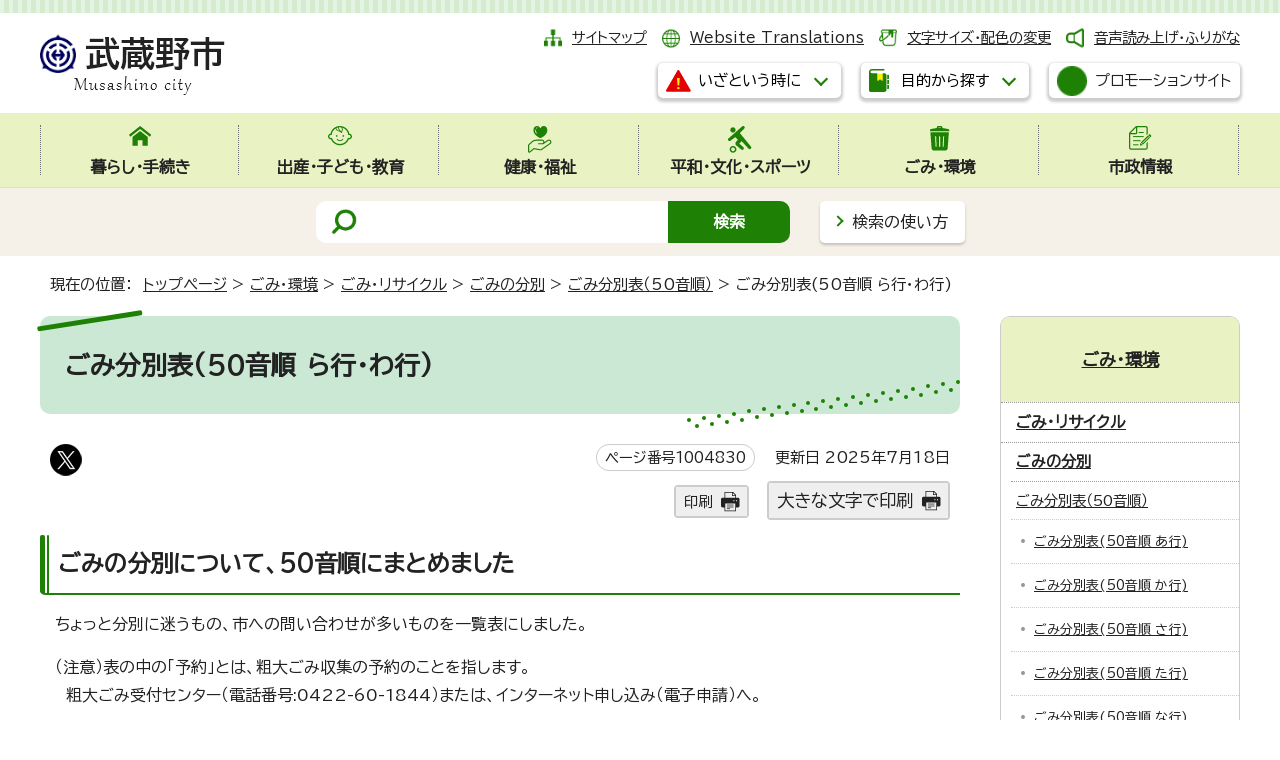

--- FILE ---
content_type: text/html
request_url: https://www.city.musashino.lg.jp/gomi_kankyo/gomi/bumbetsu/bumbetsu_50onjun/1004830.html
body_size: 10369
content:
<!DOCTYPE html>
<html lang="ja">
<head prefix="og: http://ogp.me/ns# fb: http://ogp.me/ns/fb# article: http://ogp.me/ns/article#">
<meta charset="UTF-8">
<!-- Google tag (gtag.js) -->
<script async src="https://www.googletagmanager.com/gtag/js?id=G-5TZC6WRQNT"></script>
<script>
window.dataLayer = window.dataLayer || [];
function gtag(){dataLayer.push(arguments);}
gtag('js', new Date());

gtag('config', 'G-5TZC6WRQNT');
gtag('config', 'G-CHBGC9H3HM');
</script>
<script type="text/javascript">
(function(c,l,a,r,i,t,y){
c[a]=c[a]||function(){(c[a].q=c[a].q||[]).push(arguments)};
t=l.createElement(r);t.async=1;t.src="https://www.clarity.ms/tag/"+i;
y=l.getElementsByTagName(r)[0];y.parentNode.insertBefore(t,y);
})(window, document, "clarity", "script", "s3vg6oruy6");
</script>
<meta name="viewport" content="width=device-width,initial-scale=1.0,minimum-scale=1.0,maximum-scale=2.0,user-scalable=yes,viewport-fit-cover">
<title>ごみ分別表(50音順 ら行・わ行)｜武蔵野市公式ホームページ</title>
<meta name="keywords" content="武蔵野市,むさしの,Musashino">
<meta name="google-site-verification" content="4myqQYyCtnNybRjUKphkqBmCI1lmruTR9uqUsDfqVCc">
<!--[if lt IE 9]>
<script src="../../../../_template_/_site_/_default_/_res/js/html5shiv-printshiv.min.js"></script>
<![endif]-->
<!-- ///// delete from here for internal contents ///// -->
<meta property="og:title" content="ごみ分別表(50音順 ら行・わ行)｜武蔵野市公式ホームページ">
<meta property="og:type" content="article">
<meta property="og:description" content="">
<meta property="og:url" content="https://www.city.musashino.lg.jp/gomi_kankyo/gomi/bumbetsu/bumbetsu_50onjun/1004830.html">
<meta name="twitter:card" content="summary">
<meta name="twitter:site" content="@musashino_hope">
<meta property="og:image" content="https://www.city.musashino.lg.jp/_template_/_site_/_default_/_res/images/sns/ogimage.png">
<meta property="og:site_name" content="武蔵野市公式ホームページ">
<meta property="og:locale" content="ja_JP">
<!-- ///// delete up here for internal contents ///// -->
<meta name="meta-pankuzu" content="トップページ→ごみ・環境→ごみ・リサイクル→ごみの分別→ごみ分別表（50音順）→">
<meta name="modified_date" content="2025年7月18日">
<script src="../../../../_template_/_site_/_default_/_res/js/jquery-3.5.1.min.js"></script>
<script>
//<!--
var FI = {};
FI.jQuery = jQuery.noConflict(true);
FI.smpcss = "../../../../_template_/_site_/_default_/_res/design/default_smp.css?z";
FI.smpcss2 = "../../../../_template_/_site_/_default_/_res/dummy.css";
//-->
</script>
<script src="../../../../_template_/_site_/_default_/_res/js/smp.js?z"></script>
<script src="../../../../_template_/_site_/_default_/_res/js/common.js" defer></script>
<script src="../../../../_template_/_site_/_default_/_res/js/pagetop_fade.js" defer></script>
<script src="../../../../_template_/_site_/_default_/_res/js/over.js" async></script>
<script src="../../../../_template_/_site_/_default_/_res/js/articleall.js?z" async></script>
<script src="../../../../_template_/_site_/_default_/_res/js/dropdown_menu.js?z" defer></script>
<script type="text/javascript">
//<!--
FI.musashino_info_data = {};
musashino_info = function(json) {
FI.musashino_info_data = json;
}
//-->
</script>
<script src="https://www.city.musashino.lg.jp/musasino_info.js"></script>
<script src="../../../../_template_/_site_/_default_/_res/js/musasino_topics.js" defer></script>
<script src="../../../../_template_/_site_/_default_/_res/js/topics_menu_auto.js" defer></script>
<script src="../../../../_template_/_site_/_default_/_res/js/init.js"></script>
<script src="../../../../_template_/_site_/_default_/_res/js/fm_util.js" async></script>
<link id="cmncss" href="../../../../_template_/_site_/_default_/_res/design/default.css?z" rel="stylesheet" type="text/css" class="pconly">
<link id="printcss" href="../../../../_template_/_site_/_default_/_res/print_dummy.css" rel="stylesheet" type="text/css" class="pconly">
<link id="bgcss" href="../../../../_template_/_site_/_default_/_res/dummy.css" rel="stylesheet" type="text/css">
<script>
//<!--
var bgcss1 = "../../../../_template_/_site_/_default_/_res/a.css";
var bgcss2 = "../../../../_template_/_site_/_default_/_res/b.css";
var bgcss3 = "../../../../_template_/_site_/_default_/_res/c.css";
var bgcss4 = "../../../../_template_/_site_/_default_/_res/dummy.css";
// -->
</script>
<link rel="preconnect" href="https://fonts.googleapis.com">
<link rel="preconnect" href="https://fonts.gstatic.com" crossorigin>
<link href="https://fonts.googleapis.com/css2?family=BIZ+UDPGothic&display=swap" rel="stylesheet">
<script src="https://server4.musashino.ficsc.jp/musashino/pages/template/include/js/jquery.min.js"></script>
<script src="https://server4.musashino.ficsc.jp/musashino/pages/template/include/js/jquery_suggest.js"></script>
<script>
//<!--
var qzcjQuery = jQuery.noConflict(true);
//-->
</script>
<link href="https://server4.musashino.ficsc.jp/musashino/pages/template/include/css/suggest.css" rel="stylesheet" type="text/css">
<script>
//<!--
qzcjQuery(
function(){
qzcjQuery("#key").suggest(
"https://server4.musashino.ficsc.jp/musashino/js/suggest.htm",
{
delay:400,
minchars:1,
top:-1,
left:0,
width_adjust:-2,
autowidth: true,
datatype: "jsonp",
metachars:" +^!() \u3000,\""
}
);
}
);
qzcjQuery(
function(){
qzcjQuery("#key2").suggest(
"https://server4.musashino.ficsc.jp/musashino/js/suggest.htm",
{
delay:400,
minchars:1,
top:-1,
left:0,
width_adjust:-2,
autowidth: true,
datatype: "jsonp",
metachars:" +^!() \u3000,\""
}
);
}
);
qzcjQuery(
function(){
qzcjQuery("#key3").suggest(
"https://server4.musashino.ficsc.jp/musashino/js/suggest.htm",
{
delay:400,
minchars:1,
top:-1,
left:0,
width_adjust:-2,
autowidth: true,
datatype: "jsonp",
metachars:" +^!() \u3000,\""
}
);
}
);
//-->
</script>
<link rel="apple-touch-icon-precomposed" href="../../../../_template_/_site_/_default_/_res/images/apple-touch-icon-precomposed.png">
<link rel="shortcut icon" href="../../../../_template_/_site_/_default_/_res/favicon.ico">
<script id="pt_loader" src="../../../../_template_/_site_/_default_/_res/js/ewbc.min.js"></script>
</head>
<body>
<noscript>
<p class="scriptmessage">当ホームページではjavascriptを使用しています。 javascriptの使用を有効にしなければ、一部の機能が正確に動作しない恐れがあります。お手数ですがjavascriptの使用を有効にしてください。</p>
</noscript>
<div id="wrapbg">
<div id="wrap">
<header id="headerbg" role="banner">
<div id="blockskip" class="pconly"><a href="#HONBUN">エンターキーを押すと、ナビゲーション部分をスキップし本文へ移動します。</a></div>
<div id="header" class="clearfix">
<div id="tlogo" class="clearfix">
<p><a href="https://www.city.musashino.lg.jp/"><img src="../../../../_template_/_site_/_default_/_res/design/images/header/tlogo.png" alt="武蔵野市" width="185" height="63"></a></p>
</div>
<div id="util">
<div id="util1">
<ul class="clearfix">
<li class="sitemap"><a href="../../../../sitemap.html">サイトマップ</a></li>
<li class="lang" lang="en"><a href="../../../../foreigners/translations.html">Website Translations</a></li>
<li class="font pconly"><a href="../../../../about/site_guide/moji.html">文字サイズ・配色の変更</a></li>
<li class="onsei"><a href="javascript:void(0);" id="pt_enable">音声読み上げ・ふりがな</a></li>
</ul>
</div>
<div id="dropdownmenu">
<ul>
<li class="scate scate7">
<button class="tismenu pconly" aria-expanded="false" aria-controls="list7"><span>いざという時に</span></button>
<div id="list7" class="navi" aria-hidden="true">
<div class="gnavilower clearfix">
<p class="gnavidetail">いざという時に</p>
<button class="gnaviclose pconly"><span>閉じる</span></button>
<!-- ▲▲▲ END gnavilower ▲▲▲ --></div>
<ul class="flexstyle1">
<li class="imglink"><a href="../../../../kenko_fukushi/kenko_hoken/iryokikan/1041642/index.html"><img alt="" height="42" src="../../../../_template_/_site_/_default_/_res/design/images/header/emer/emer_01.png" width="42" /> <span>休日診療</span></a></li>
<li class="imglink"><a href="../../../../kenko_fukushi/kenko_hoken/iryokikan/1006140.html"><img alt="" height="42" src="../../../../_template_/_site_/_default_/_res/design/images/header/emer/emer_02.png" width="42" /> <span>市内の医療機関(医科・歯科・調剤薬局)検索</span></a></li>
<li class="imglink"><a href="../../../../kurashi_tetsuzuki/bosai_anzen/bosai_anzen_center_web/index.html"><img alt="" height="42" src="../../../../_template_/_site_/_default_/_res/design/images/header/emer/emer_03.png" width="42" /> <span>防災安全情報</span></a></li>
<li class="imglink"><a href="../../../../kurashi_tetsuzuki/bosai_anzen/bosai_anzen_center_web/saigai_taisei_hinan/1005950.html"><img alt="" height="42" src="../../../../_template_/_site_/_default_/_res/design/images/header/emer/emer_04.png" width="42" /> <span>防災マップ・浸水予想区域</span></a></li>
<li class="imglink"><a href="../../../../kurashi_tetsuzuki/bosai_anzen/bosai_anzen_center_web/johohasshin/1005940.html"><img alt="" height="42" src="../../../../_template_/_site_/_default_/_res/design/images/header/emer/emer_05.png" width="42" /> <span>防災・安全メール</span></a></li>
<li class="imglink"><a href="https://www.jma.go.jp/bosai/warning/#area_type=class20s&area_code=1320300" target="_blank"><img alt="" height="42" src="../../../../_template_/_site_/_default_/_res/design/images/header/emer/emer_06.png" width="42" /> <span>気象警報・注意報（気象庁）<img alt="外部リンク・新しいウィンドウで開きます" class="external" height="11" src="../../../../_template_/_site_/_default_/_res/images/parts/newwin2.gif" width="12" /></span></a></li>
</ul>
<!-- ▲▲▲ END navi ▲▲▲ --></div>
</li>
<li class="scate scate8">
<button class="tismenu pconly" aria-expanded="false" aria-controls="list8"><span>目的から探す</span></button>
<div id="list8" class="navi" aria-hidden="true">
<div class="gnavilower clearfix">
<p class="gnavidetail">目的から探す</p>
<button class="gnaviclose pconly"><span>閉じる</span></button>
<!-- ▲▲▲ END gnavilower ▲▲▲ --></div>
<div class="container">
<div>
<ul class="flexstyle1"><li class="imglink"><a href="/kurashi_tetsuzuki/1048267.html"><img src="/_res/projects/default_project/_page_/001/000/001/useful/useful_11.png" alt="" width="95" height="90"><span>手続きガイド</span></a></li><li class="imglink"><a href="/kurashi_tetsuzuki/todokede_shomei/madoguchi/index.html"><img src="/_res/projects/default_project/_page_/001/000/001/useful/useful_01.png" alt="" width="95" height="90"><span>届出・証明の窓口</span></a></li><li class="imglink"><a href="/shinseisho/index.html"><img src="/_res/projects/default_project/_page_/001/000/001/useful/useful_02.png" alt="" width="95" height="90"><span>申請書・電子申請</span></a></li><li class="imglink"><a href="/kurashi_tetsuzuki/zeikin/index.html"><img src="/_res/projects/default_project/_page_/001/000/001/useful/useful_03.png" alt="" width="95" height="90"><span>税金</span></a></li><li class="imglink"><a href="/kurashi_tetsuzuki/kokuminkenkouhoken_kokuminnenkin/index.html"><img src="/_res/projects/default_project/_page_/001/000/001/useful/useful_04.png" alt="" width="95" height="90"><span>国民健康保険・国民年金</span></a></li><li class="imglink"><a href="/foreigners/index.html"><img src="/_res/projects/default_project/_page_/001/000/001/useful/useful_05.png" alt="" width="95" height="90"><span>For foreigners<br>外国人のかたへ</span></a></li><li class="imglink"><a href="/shussan_kodomo_kyoiku/kodomo_kosodate/index.html"><img src="/_res/projects/default_project/_page_/001/000/001/useful/useful_06.png" alt="" width="95" height="90"><span>子ども・子育て支援</span></a></li><li class="imglink"><a href="/kenko_fukushi/shogaisha_fukushi/index.html"><img src="/_res/projects/default_project/_page_/001/000/001/useful/useful_07.png" alt="" width="95" height="90"><span>障害者支援</span></a></li><li class="imglink"><a href="/kenko_fukushi/koureisha_fukushi/index.html"><img src="/_res/projects/default_project/_page_/001/000/001/useful/useful_08.png" alt="" width="95" height="90"><span>高齢者支援・介護</span></a></li><li class="imglink"><a href="/gomi_kankyo/gomi/index.html"><img src="/_res/projects/default_project/_page_/001/000/001/useful/useful_09.png" alt="" width="95" height="90"><span>ごみ・環境</span></a></li><li class="imglink"><a href="/kurashi_tetsuzuki/bosai_anzen/bosai_anzen_center_web/index.html"><img src="/_res/projects/default_project/_page_/001/000/001/useful/useful_10.png" alt="" width="95" height="90"><span>防災・安全</span></a></li><li class="imglink"><a href="/kurashi_tetsuzuki/sodan_komarigoto/index.html"><img src="/_res/projects/default_project/_page_/001/000/001/useful/useful_13.png" alt="" width="95" height="90"><span>暮らしの相談・困りごと</span></a></li></ul>
</div>
<div class="life">
<h2>ライフイベントから探す</h2><ul class="flexstyle1"><li class="imglink"><a href="/mokutekikarasagasu/life_event/shussan/index.html"><img src="/_res/projects/default_project/_page_/001/000/001/life/life_01.png" alt="" width="80" height="70"><span>出産</span></a></li><li class="imglink"><a href="/mokutekikarasagasu/life_event/nyuen_nyugaku/index.html"><img src="/_res/projects/default_project/_page_/001/000/001/life/life_02.png" alt="" width="80" height="70"><span>入園・入学</span></a></li><li class="imglink"><a href="/mokutekikarasagasu/life_event/seijin/index.html"><img src="/_res/projects/default_project/_page_/001/000/001/life/life_03.png" alt="" width="80" height="70"><span>成人</span></a></li><li class="imglink"><a href="/mokutekikarasagasu/life_event/shushoku_taishoku/index.html"><img src="/_res/projects/default_project/_page_/001/000/001/life/life_04.png" alt="" width="80" height="70"><span>就職・退職</span></a></li><li class="imglink"><a href="/mokutekikarasagasu/life_event/kekkon_rikon/index.html"><img src="/_res/projects/default_project/_page_/001/000/001/life/life_05.png" alt="" width="80" height="70"><span>結婚・離婚</span></a></li><li class="imglink"><a href="/mokutekikarasagasu/life_event/hikkoshi/index.html"><img src="/_res/projects/default_project/_page_/001/000/001/life/life_06.png" alt="" width="80" height="70"><span>引っ越し</span></a></li><li class="imglink"><a href="/mokutekikarasagasu/life_event/okuyami/index.html"><img src="/_res/projects/default_project/_page_/001/000/001/life/life_07.png" alt="" width="80" height="70"><span>おくやみ</span></a></li></ul>
</div>
<div>
<h2>施設案内</h2><ul class="flexstyle2"><li class="imglink"><a href="/shisetsu_annai/mubus/index.html"><img src="/_res/projects/default_project/_page_/001/000/001/shisetsu/shisetsu_01.png" alt="" width="40" height="35"><span>ムーバス</span></a></li><li class="imglink"><a href="/shisetsu_annai/churinjo/index.html"><img src="/_res/projects/default_project/_page_/001/000/001/shisetsu/shisetsu_02.png" alt="" width="40" height="35"><span>駐輪場</span></a></li><li class="imglink"><a href="/shisetsu_annai/musashinoshi_kanren/shiseicenter/index.html"><img src="/_res/projects/default_project/_page_/001/000/001/shisetsu/shisetsu_03.png" alt="" width="40" height="35"><span>市政センター</span></a></li><li class="imglink"><a href="/shisetsu_annai/1040461/index.html"><img src="/_res/projects/default_project/_page_/001/000/001/shisetsu/shisetsu_04.png" alt="" width="40" height="35"><span>図書館</span></a></li><li class="imglink"><a href="/shisetsu_annai/bunka_sports/suports_yagaikatsudo/1000606.html"><img src="/_res/projects/default_project/_page_/001/000/001/shisetsu/shisetsu_05.png" alt="" width="40" height="35"><span>武蔵野総合体育館</span></a></li><li class="imglink"><a href="/shisetsu_annai/musashinoshi_kanren/kurashi_seiso_kankyo/ecoresort/1030734.html"><img src="/_res/projects/default_project/_page_/001/000/001/shisetsu/shisetsu_06.png" alt="" width="40" height="35"><span>むさしのエコreゾート</span></a></li><li class="imglink"><a href="/shisetsu_annai/bunka_sports/index.html"><img src="/_res/projects/default_project/_page_/001/000/001/shisetsu/shisetsu_08.png" alt="" width="40" height="35"><span>スポーツ・文化・芸術</span></a></li><li class="imglink"><a href="/shisetsu_annai/index.html"><img src="/_res/projects/default_project/_page_/001/000/001/shisetsu/shisetsu_09.png" alt="" width="40" height="35"><span>施設案内</span></a></li><li class="imglink"><a href="/shisetsu_annai/searchbymap/index.html"><img src="/_res/projects/default_project/_page_/001/000/001/shisetsu/shisetsu_10.png" alt="" width="40" height="35"><span>地図から探す</span></a></li></ul>
</div>
<!-- ▲▲▲ END container ▲▲▲ --></div>
<!-- ▲▲▲ END navi ▲▲▲ --></div>
<!-- ▲▲▲ END scate ▲▲▲ --></li>
</ul>
<p class="btn"><a class="headerbtn" href="../../../../shiseijoho/koho/1040647.html"><img alt="" height="30" src="../../../../_template_/_site_/_default_/_res/design/images/header/cp.png" width="30"><span>プロモーションサイト</span></a></p>
<!-- ▲▲▲ END dropdownmenu ▲▲▲ --></div>
</div>
</div>
<hr class="hide">
<nav id="gnavibg" role="navigation" aria-label="メインメニュー">
<div id="gnavi">
<ul id="topscate" class="clearfix">
<li class="scate scate1">
<button class="tismenu pconly" aria-expanded="false" aria-controls="list1"><span>暮らし・手続き</span></button>
<div id="list1" class="navi" aria-hidden="true">
<div class="gnavilower clearfix">
<p class="gnavidetail"><a href="../../../../kurashi_tetsuzuki/index.html">暮らし・手続き<span class="pconly">トップ</span></a></p>
<button class="gnaviclose pconly"><span>閉じる</span></button>
<!-- ▲▲▲ END gnavilower ▲▲▲ --></div>
<ul class="clearfix pconly">
<li><a href="/kurashi_tetsuzuki/1048267.html">手続きガイドをご利用ください</a></li>
<li><a href="/kurashi_tetsuzuki/bosai_anzen/index.html">防災・安全</a></li>
<li><a href="/kurashi_tetsuzuki/todokede_shomei/index.html">届出・証明</a></li>
<li><a href="/kurashi_tetsuzuki/zeikin/index.html">税金</a></li>
<li><a href="/kurashi_tetsuzuki/furusatonozei/index.html">武蔵野市ふるさと応援寄附(ふるさと納税)</a></li>
<li><a href="/kurashi_tetsuzuki/kokuminkenkouhoken_kokuminnenkin/index.html">国民健康保険・国民年金</a></li>
<li><a href="/kenko_fukushi/koureisha_fukushi/kokikoreishairyo/index.html">後期高齢者医療</a></li>
<li><a href="/kurashi_tetsuzuki/pet/index.html">ペットに関する手続き</a></li>
<li><a href="/kurashi_tetsuzuki/bus_churin_chusha_kotsuanzen/index.html">ムーバス・駐輪・駐車・交通安全</a></li>
<li><a href="/kurashi_tetsuzuki/doro/index.html">道路</a></li>
<li><a href="/kurashi_tetsuzuki/jutaku_shinchiku_zokaichiku/index.html">住宅・新築・増改築</a></li>
<li><a href="/kurashi_tetsuzuki/jogesuido/index.html">上下水道</a></li>
<li><a href="/kurashi_tetsuzuki/sodan_komarigoto/index.html">暮らしの相談・困りごと</a></li>
<li><a href="/kurashi_tetsuzuki/machizukuri/index.html">まちづくりに関する手続き等</a></li>
<li><a href="/kurashi_tetsuzuki/shigoto_sangyo/index.html">仕事・産業</a></li>
</ul>
<!-- ▲▲▲ END navi ▲▲▲ --></div>
<!-- ▲▲▲ END scate ▲▲▲ --></li>
<li class="scate scate2">
<button class="tismenu pconly" aria-expanded="false" aria-controls="list2"><span>出産・子ども・教育</span></button>
<div id="list2" class="navi" aria-hidden="true">
<div class="gnavilower clearfix">
<p class="gnavidetail"><a href="../../../../shussan_kodomo_kyoiku/index.html">出産・子ども・教育<span class="pconly">トップ</span></a></p>
<button class="gnaviclose pconly"><span>閉じる</span></button>
<!-- ▲▲▲ END gnavilower ▲▲▲ --></div>
<ul class="clearfix pconly">
<li><a href="/shussan_kodomo_kyoiku/ninshin_shussan_boshihoken/index.html">妊娠・出産・母子保健</a></li>
<li><a href="/shussan_kodomo_kyoiku/kodomo_kosodate/index.html">子ども・子育て支援</a></li>
<li><a href="/shussan_kodomo_kyoiku/sho_chugakko/index.html">小・中学校</a></li>
<li><a href="/shussan_kodomo_kyoiku/seishonen/index.html">青少年健全育成</a></li>
<li><a href="/shussan_kodomo_kyoiku/kyoikuiinkai/index.html">教育委員会</a></li>
</ul>
<!-- ▲▲▲ END navi ▲▲▲ --></div>
<!-- ▲▲▲ END scate ▲▲▲ --></li>
<li class="scate scate3">
<button class="tismenu pconly" aria-expanded="false" aria-controls="list3"><span>健康・福祉</span></button>
<div id="list3" class="navi" aria-hidden="true">
<div class="gnavilower clearfix">
<p class="gnavidetail"><a href="../../../../kenko_fukushi/index.html">健康・福祉<span class="pconly">トップ</span></a></p>
<button class="gnaviclose pconly"><span>閉じる</span></button>
<!-- ▲▲▲ END gnavilower ▲▲▲ --></div>
<ul class="clearfix pconly">
<li><a href="/kenko_fukushi/koureisha_fukushi/index.html">高齢者支援</a></li>
<li><a href="/kenko_fukushi/shogaisha_fukushi/index.html">障害者福祉</a></li>
<li><a href="/kenko_fukushi/seikatsu_fukushi/index.html">生活福祉</a></li>
<li><a href="/kenko_fukushi/chiiki_fukushi/index.html">地域福祉</a></li>
<li><a href="/kenko_fukushi/kenko_hoken/index.html">健康・保健</a></li>
<li><a href="/kenko_fukushi/1044309/index.html">福祉総合相談窓口・ひきこもり相談</a></li>
</ul>
<!-- ▲▲▲ END navi ▲▲▲ --></div>
<!-- ▲▲▲ END scate ▲▲▲ --></li>
<li class="scate scate4">
<button class="tismenu pconly" aria-expanded="false" aria-controls="list4"><span>平和・文化・スポーツ</span></button>
<div id="list4" class="navi" aria-hidden="true">
<div class="gnavilower clearfix">
<p class="gnavidetail"><a href="../../../../heiwa_bunka_sports/index.html">平和・文化・スポーツ<span class="pconly">トップ</span></a></p>
<button class="gnaviclose pconly"><span>閉じる</span></button>
<!-- ▲▲▲ END gnavilower ▲▲▲ --></div>
<ul class="clearfix pconly">
<li><a href="/heiwa_bunka_sports/shiminkatsudo/index.html">市民活動</a></li>
<li><a href="/heiwa_bunka_sports/heiwa/index.html">平和施策</a></li>
<li><a href="/heiwa_bunka_sports/community_center/index.html">コミュニティセンター</a></li>
<li><a href="/heiwa_bunka_sports/geijutsu_bunka/index.html">芸術・文化</a></li>
<li><a href="/heiwa_bunka_sports/danjobyodosuisincenter/index.html">武蔵野市立男女平等推進センター</a></li>
<li><a href="/heiwa_bunka_sports/kokunai_kokusaikoryu/index.html">国内・国際交流／多文化共生</a></li>
<li><a href="/heiwa_bunka_sports/shogaigakushu_koza/index.html">生涯学習・各種講座</a></li>
<li><a href="/heiwa_bunka_sports/sports_taikengakushu/index.html">スポーツ・体験学習</a></li>
<li><a href="/heiwa_bunka_sports/shiminkaikan/index.html">市民会館について</a></li>
<li><a href="/heiwa_bunka_sports/furusatorekishikan/index.html">武蔵野ふるさと歴史館について</a></li>
<li><a href="/heiwa_bunka_sports/toshokan/index.html">図書館 お知らせ・動画</a></li>
<li><a href="/heiwa_bunka_sports/1050813/index.html">市内公共施設内の自習室</a></li>
</ul>
<!-- ▲▲▲ END navi ▲▲▲ --></div>
<!-- ▲▲▲ END scate ▲▲▲ --></li>
<li class="scate scate5">
<button class="tismenu pconly" aria-expanded="false" aria-controls="list5"><span>ごみ・環境</span></button>
<div id="list5" class="navi" aria-hidden="true">
<div class="gnavilower clearfix">
<p class="gnavidetail"><a href="../../../../gomi_kankyo/index.html">ごみ・環境<span class="pconly">トップ</span></a></p>
<button class="gnaviclose pconly"><span>閉じる</span></button>
<!-- ▲▲▲ END gnavilower ▲▲▲ --></div>
<ul class="clearfix pconly">
<li><a href="/gomi_kankyo/gomi/index.html">ごみ・リサイクル</a></li>
<li><a href="/gomi_kankyo/shoene_eco/index.html">省エネ・エコ</a></li>
<li><a href="/gomi_kankyo/kogai_kankyobika/index.html">公害・環境美化</a></li>
<li><a href="/gomi_kankyo/midori_koen/index.html">みどり・公園</a></li>
<li><a href="/gomi_kankyo/nezumi_gaichu/index.html">ねずみ・害虫など</a></li>
<li><a href="/gomi_kankyo/yaseichoju/index.html">野生鳥獣・外来種(植物)について</a></li>
</ul>
<!-- ▲▲▲ END navi ▲▲▲ --></div>
<!-- ▲▲▲ END scate ▲▲▲ --></li>
<li class="scate scate6">
<button class="tismenu pconly" aria-expanded="false" aria-controls="list6"><span>市政情報</span></button>
<div id="list6" class="navi" aria-hidden="true">
<div class="gnavilower clearfix">
<p class="gnavidetail"><a href="../../../../shiseijoho/index.html">市政情報<span class="pconly">トップ</span></a></p>
<button class="gnaviclose pconly"><span>閉じる</span></button>
<!-- ▲▲▲ END gnavilower ▲▲▲ --></div>
<ul class="clearfix pconly">
<li><a href="/shiseijoho/musashino_profile/index.html">市のプロフィール</a></li>
<li><a href="/shiseijoho/shicho/index.html">こんにちは市長です</a></li>
<li><a href="/shiseijoho/soshiki/index.html">市の組織</a></li>
<li><a href="/shiseijoho/koho/index.html">広報</a></li>
<li><a href="/shiseijoho/shisaku_keikaku/index.html">施策・計画</a></li>
<li><a href="/shiseijoho/ikenboshu_enquete/index.html">意見募集・アンケート</a></li>
<li><a href="/shiseijoho/shisei_siryo/index.html">市政資料</a></li>
<li><a href="/shiseijoho/tokeishiryo/index.html">統計資料</a></li>
<li><a href="/opendata/index.html">オープンデータ</a></li>
<li><a href="/shiseijoho/suitojimu/index.html">出納事務</a></li>
<li><a href="/shiseijoho/zaisei/index.html">財政</a></li>
<li><a href="/shiseijoho/shingikai/index.html">審議会</a></li>
<li><a href="/shiseijoho/reiki_sosho_gian/index.html">例規・訴訟・議案</a></li>
<li><a href="/shiseijoho/gyoseiiinkai/index.html">行政委員会</a></li>
<li><a href="/shiseijoho/senkyo/index.html">選挙</a></li>
<li><a href="/shiseijoho/keiyaku_nyusatsu/index.html">契約・入札情報</a></li>
<li><a href="/shiseijoho/jinji_saiyo/index.html">人事・職員採用</a></li>
<li><a href="/shiseijoho/johokokai_kojinjohohogo/index.html">情報公開・個人情報保護</a></li>
</ul>
<!-- ▲▲▲ END navi ▲▲▲ --></div>
<!-- ▲▲▲ END scate ▲▲▲ --></li>
<!-- ▲▲▲ END topscate ul▲▲▲ --></ul>
</div>
</nav>
<hr class="hide">
<div id="sitesearchbg">
<div id="sitesearch">
<form id="search" name="search" action="https://server4.musashino.ficsc.jp/musashino/search.htm?key=a&tgt=search.htm" method="get">
<label for="key"><img src="../../../../_template_/_site_/_default_/_res/design/images/top/mark_search.png" width="28" height="30" alt="サイト内検索"></label>
<input name="key" id="key" type="text" value="" autocomplete="off"><input type="submit" value="検索" id="sitebtn">
</form>
<p class="howsearch pconly"><a href="../../../../about/site_guide/search.html">検索の使い方</a></p>
</div>
</div>
</header>
<hr class="hide">
<nav id="tpath" role="navigation" aria-label="現在の位置">
<p>現在の位置：&nbsp;
<a href="../../../../index.html">トップページ</a> &gt;
<a href="../../../../gomi_kankyo/index.html">ごみ・環境</a> &gt;
<a href="../../../../gomi_kankyo/gomi/index.html">ごみ・リサイクル</a> &gt;
<a href="../../../../gomi_kankyo/gomi/bumbetsu/index.html">ごみの分別</a> &gt;
<a href="../../../../gomi_kankyo/gomi/bumbetsu/bumbetsu_50onjun/index.html">ごみ分別表（50音順）</a> &gt;
ごみ分別表(50音順 ら行・わ行)
</p>
</nav>
<hr class="hide">
<div id="pagebody" class="clearfix lnaviright">
<p class="skip"><a id="HONBUN">ここから本文です。</a></p>
<main role="main">
<article id="content">
<div id="voice">
<h1>ごみ分別表(50音順 ら行・わ行)</h1>
<div class="box">
<div class="sns rs_skip">
<div id="tw"><a href="https://twitter.com/intent/tweet?text=%E3%81%94%E3%81%BF%E5%88%86%E5%88%A5%E8%A1%A8%2850%E9%9F%B3%E9%A0%86+%E3%82%89%E8%A1%8C%E3%83%BB%E3%82%8F%E8%A1%8C%29%ef%bd%9c%E6%AD%A6%E8%94%B5%E9%87%8E%E5%B8%82%E5%85%AC%E5%BC%8F%E3%83%9B%E3%83%BC%E3%83%A0%E3%83%9A%E3%83%BC%E3%82%B8&url=https%3A%2F%2Fwww.city.musashino.lg.jp%2Fgomi_kankyo%2Fgomi%2Fbumbetsu%2Fbumbetsu_50onjun%2F1004830.html" target="_blank"><img alt="このページの情報をXでポストできます" height="32" src="/_template_/_site_/_default_/_res/images/sns/post.png" width="32"></a></div>
</div>
<p class="update">
<span class="idnumber">ページ番号1004830</span>　
更新日
2025年7月18日
</p>
<p class="printbtn pconly"><span class="print"><a href="javascript:void(0);" onclick="print(); return false;">印刷</a></span>　<span class="printl"><a href="javascript:void(0);" onclick="printData(); return false;">大きな文字で印刷</a></span></p>
<!-- ▲▲▲ END box ▲▲▲ --></div>
<h2>ごみの分別について、50音順にまとめました</h2>
<p>ちょっと分別に迷うもの、市への問い合わせが多いものを一覧表にしました。</p>
<p>（注意）表の中の「予約」とは、粗大ごみ収集の予約のことを指します。<br>
　粗大ごみ受付センター（電話番号:0422-60-1844）または、インターネット申し込み（電子申請）へ。</p>
<ul class="objectlink">
<li><a href="https://www2.sodai-web.jp/musashino/index.html" target="_blank">粗大ごみのインターネット申し込み<span class="small">（外部リンク）</span><img src="../../../../_template_/_site_/_default_/_res/images/parts/newwin1.gif" alt="新しいウィンドウで開きます" width="12" height="11" class="external"></a></li>
</ul>
<h2>ら行・わ行</h2>
<h3>ら</h3>
<table>
<thead>
<tr>
<th class="w20" scope="col">品目</th>
<th class="w18" scope="col">分別区分</th>
<th class="w18" scope="col">出しかた</th>
<th scope="col">備考</th>
</tr>
</thead>
<tbody>
<tr>
<td>ライター</td>
<td>危険・有害</td>
<td>危険有害袋(無料）</td>
<td>できる限り中身を使い切って出してください。使い切れない場合は「残あり」と明記してください。</td>
</tr>
<tr>
<td>ラケット（テニス・バドミントンなど）</td>
<td>燃やさない</td>
<td>有料ごみ処理袋</td>
<td>1袋に5本まで。木製のものは「燃やすごみ」。半分以上の長さが有料ごみ処理袋に入らない場合は「粗大ごみ」。</td>
</tr>
<tr>
<td rowspan="2">ラジオ</td>
<td>燃やさない</td>
<td>有料ごみ処理袋</td>
<td>電池は必ず取り外して「危険・有害ごみ」に出してください。有料ごみ処理袋に入らない場合は「粗大ごみ」。</td>
</tr>
<tr>
<td>小型家電拠点回収</td>
<td>回収ボックス</td>
<td>市役所 総合案内
<p>むさしのエコreゾート</p>
<p>各市政センター</p>
<p>コミュニティセンター（吉祥寺東・本宿・吉祥寺南町・御殿山・本町・吉祥寺西・吉祥寺北・けやき・中央・西久保・緑町・八幡町・西部・境南・桜堤）</p>
</td>
</tr>
<tr>
<td>ラジカセ</td>
<td>燃やさない</td>
<td>有料ごみ処理袋</td>
<td>電池は必ず取り外して「危険・有害ごみ」に出してください。有料ごみ処理袋に入れて口が結べない場合は「粗大ごみ」。</td>
</tr>
<tr>
<td>ラップの芯（硬質・軟質）</td>
<td>古紙（ざつがみ）</td>
<td>ひもで束ねるか袋に入れる</td>
<td>「ざつがみ」と明記してください。</td>
</tr>
<tr>
<td>ラップ類</td>
<td>燃やす</td>
<td>有料ごみ処理袋</td>
<td>プラマークが付いている場合は「プラスチック容器包装」。</td>
</tr>
<tr>
<td>ランチジャー（弁当用）</td>
<td>燃やさない</td>
<td>有料ごみ処理袋</td>
<td>プラスチック製は「燃やすごみ」。</td>
</tr>
<tr>
<td>ランドセル</td>
<td>燃やす</td>
<td>有料ごみ処理袋</td>
<td>&nbsp;</td>
</tr>
</tbody>
</table>
<h3>り</h3>
<table class="w97">
<thead>
<tr>
<th class="w19" scope="col">品目</th>
<th class="w19" scope="col">分別区分</th>
<th class="w19" scope="col">出しかた</th>
<th scope="col">備考</th>
</tr>
</thead>
<tbody>
<tr>
<td>リコーダー（たて笛）</td>
<td>燃やす</td>
<td>有料ごみ処理袋</td>
<td>&nbsp;</td>
</tr>
<tr>
<td rowspan="2">リモコン</td>
<td>燃やさない</td>
<td>有料ごみ処理袋</td>
<td>電池は必ず取り外して「危険・有害ごみ」に出し、取り外した後はふたを閉めないでください。</td>
</tr>
<tr>
<td>小型家電拠点回収</td>
<td>回収ボックス</td>
<td>市役所 総合案内
<p>むさしのエコreゾート</p>
<p>各市政センター</p>
<p>コミュニティセンター（吉祥寺東・本宿・吉祥寺南町・御殿山・本町・吉祥寺西・吉祥寺北・けやき・中央・西久保・緑町・八幡町・西部・境南・桜堤）</p>
</td>
</tr>
<tr>
<td>リール（釣り具）</td>
<td>燃やさない</td>
<td>有料ごみ処理袋</td>
<td>&nbsp;</td>
</tr>
</tbody>
</table>
<h3>る</h3>
<table class="w97">
<thead>
<tr>
<th class="w8" scope="col">品目</th>
<th class="w8" scope="col">分別区分</th>
<th class="w8" scope="col">出しかた</th>
<th class="w18" scope="col">
<p>備考</p>
</th>
</tr>
</thead>
<tbody>
<tr>
<td>ルアー（釣り具）</td>
<td>燃やさない</td>
<td>有料ごみ処理袋</td>
<td>&nbsp;</td>
</tr>
<tr>
<td rowspan="2">ルーター</td>
<td>燃やさない</td>
<td>有料ごみ処理袋</td>
<td>コードレスタイプで充電池が外せない場合は「危険・有害ごみ」。</td>
</tr>
<tr>
<td>
<p>小型家電拠点回収</p>
</td>
<td>回収ボックス</td>
<td>市役所 総合案内
<p>むさしのエコreゾート</p>
<p>各市政センター</p>
<p>コミュニティセンター（吉祥寺東・本宿・吉祥寺南町・御殿山・本町・吉祥寺西・吉祥寺北・けやき・中央・西久保・緑町・八幡町・西部・境南・桜堤）</p>
</td>
</tr>
</tbody>
</table>
<h3>れ</h3>
<table>
<thead>
<tr>
<th class="w20" scope="col">品目</th>
<th class="w18" scope="col">分別区分</th>
<th class="w18" scope="col">出しかた</th>
<th scope="col">備考</th>
</tr>
</thead>
<tbody>
<tr>
<td>冷却枕・冷却シート</td>
<td>燃やす</td>
<td>有料ごみ処理袋</td>
<td>&nbsp;</td>
</tr>
<tr>
<td>冷蔵庫・冷凍庫</td>
<td>収集不可</td>
<td>家電リサイクル</td>
<td>販売店または家電リサイクル受付センター（042-485-1681）にお問い合わせください。</td>
</tr>
<tr>
<td>冷房機器（クーラー）</td>
<td>収集不可</td>
<td>家電リサイクル</td>
<td>販売店または家電リサイクル受付センター（042-485-1681）にお問い合わせください。</td>
</tr>
<tr>
<td>レコード盤</td>
<td>燃やす</td>
<td>有料ごみ処理袋</td>
<td>&nbsp;</td>
</tr>
<tr>
<td>レシート（感熱紙）</td>
<td>燃やす</td>
<td>有料ごみ処理袋</td>
<td>感熱紙は資源になりません。普通紙のものは「古紙（ざつがみ）」。</td>
</tr>
<tr>
<td>レジ袋</td>
<td>プラスチック製容器包装</td>
<td>透明・半透明の袋</td>
<td>&nbsp;</td>
</tr>
<tr>
<td>レジャーシート</td>
<td>燃やす</td>
<td>有料ごみ処理袋</td>
<td>&nbsp;</td>
</tr>
<tr>
<td>レトルト食品パック</td>
<td>プラスチック製容器包装</td>
<td>透明・半透明の袋</td>
<td>汚れが取れない場合は「燃やすごみ」。</td>
</tr>
<tr>
<td>レンガ</td>
<td>収集不可</td>
<td>備考参照</td>
<td>販売店または専門業者にお問い合わせください。</td>
</tr>
<tr>
<td>レンジ台</td>
<td>粗大</td>
<td>予約</td>
<td>&nbsp;</td>
</tr>
</tbody>
</table>
<h3>ろ</h3>
<table class="w97">
<thead>
<tr>
<th class="w20" scope="col">品目</th>
<th class="w18" scope="col">分別区分</th>
<th class="w18" scope="col">出しかた</th>
<th scope="col">備考</th>
</tr>
</thead>
<tbody>
<tr>
<td>ろうそく</td>
<td>燃やす</td>
<td>有料ごみ処理袋</td>
<td>&nbsp;</td>
</tr>
<tr>
<td>ロッカー</td>
<td>粗大</td>
<td>予約</td>
<td>&nbsp;</td>
</tr>
<tr>
<td>ロープ</td>
<td>燃やす</td>
<td>有料ごみ処理袋</td>
<td>&nbsp;</td>
</tr>
<tr>
<td>ローラースケート</td>
<td>燃やさない</td>
<td>有料ごみ処理袋</td>
<td>&nbsp;</td>
</tr>
</tbody>
</table>
<h3>わ</h3>
<table>
<thead>
<tr>
<th class="w20" scope="col">品目</th>
<th class="w18" scope="col">分別区分</th>
<th class="w18" scope="col">出しかた</th>
<th scope="col">備考</th>
</tr>
</thead>
<tbody>
<tr>
<td>ワープロ</td>
<td>燃やさない</td>
<td>有料ごみ処理袋</td>
<td>電池は必ず取り外して「危険・有害ごみ」に出してください。有料ごみ処理袋に入れて口が結べない場合やブラウン管式のものは「粗大ごみ」。</td>
</tr>
<tr>
<td>ワイシャツ</td>
<td>古着</td>
<td>透明・半透明の袋</td>
<td>汚れ・破損があるものは「燃やすごみ」。</td>
</tr>
<tr>
<td>ワイヤー</td>
<td>燃やさない</td>
<td>有料ごみ処理袋</td>
<td>短く切るか、小さく丸めて出してください。</td>
</tr>
<tr>
<td>ワインセラー</td>
<td>収集不可</td>
<td>家電リサイクル</td>
<td>販売店または家電リサイクルセンター(042-485-1681)にお問い合わせください。</td>
</tr>
<tr>
<td>輪ゴム</td>
<td>燃やす</td>
<td>有料ごみ処理袋</td>
<td>&nbsp;</td>
</tr>
<tr>
<td>綿</td>
<td>燃やす</td>
<td>有料ごみ処理袋</td>
<td>&nbsp;</td>
</tr>
<tr>
<td>ワックスの缶</td>
<td>燃やさない</td>
<td>有料ごみ処理袋</td>
<td>できる限り中身を使い切って出してください。汚れが取り切れる場合は「缶」。</td>
</tr>
<tr>
<td>和服</td>
<td>燃やす</td>
<td>有料ごみ処理袋</td>
<td>「古着」にはなりません。</td>
</tr>
<tr>
<td>割り箸</td>
<td>燃やす</td>
<td>有料ごみ処理袋</td>
<td>&nbsp;</td>
</tr>
<tr>
<td>割り箸の袋</td>
<td>古紙（ざつがみ）</td>
<td>ひもで束ねるか袋に入れる</td>
<td>「ざつがみ」と明記してください。</td>
</tr>
<tr>
<td>割れたびん</td>
<td>びん</td>
<td>透明・半透明の袋</td>
<td>破片が飛び散らないように出してください。耐熱ガラスと乳白色は「燃やさないごみ」。</td>
</tr>
</tbody>
</table>
<div class="articleall">
<h2 class="kanren minus">添付ファイル</h2>
<ul class="objectlink">
<li class="pdf">
<a href="../../../../_res/projects/default_project/_page_/001/004/830/202450onra.pdf" target="_blank">50音順ごみ分別表(ら行) （PDF 106.2KB）<img src="../../../../_template_/_site_/_default_/_res/images/parts/newwin1.gif" alt="新しいウィンドウで開きます" width="12" height="11" class="external" /></a>
</li>
<li class="pdf">
<a href="../../../../_res/projects/default_project/_page_/001/004/830/202450onwa.pdf" target="_blank">50音順ごみ分別表(わ行) （PDF 72.9KB）<img src="../../../../_template_/_site_/_default_/_res/images/parts/newwin1.gif" alt="新しいウィンドウで開きます" width="12" height="11" class="external" /></a>
</li>
<li class="pdf">
<a href="../../../../_res/projects/default_project/_page_/001/004/830/202450onatowa.pdf" target="_blank">50音順ごみ分別表一覧(あ行～わ行) （PDF 588.7KB）<img src="../../../../_template_/_site_/_default_/_res/images/parts/newwin1.gif" alt="新しいウィンドウで開きます" width="12" height="11" class="external" /></a>
</li>
</ul>
</div>
<div class="plugin pconly">
<p>PDFファイルをご覧いただくには、Adobe Readerが必要です。お持ちでない方は<a href="http://get.adobe.com/jp/reader/" target="_blank">アドビシステムズ社のサイト（新しいウィンドウ）</a>からダウンロード（無料）してください。</p>
</div>
<div id="pagequest">
<h2>より良いウェブサイトにするために、ページのご感想をお聞かせください</h2>

<form accept-charset="UTF-8" action="https://www.city.musashino.lg.jp/cgi-bin/quick-enquetes/G00600200" method="post"><input name="confirming" type="hidden" value="false" /> <input name="page_title" type="hidden" value="ごみ分別表(50音順 ら行・わ行)" /> <input name="page_url" type="hidden" value="https://www.city.musashino.lg.jp/gomi_kankyo/gomi/bumbetsu/bumbetsu_50onjun/1004830.html" />
<fieldset><legend>このページについてご意見をお聞かせください</legend> <input id="field1-radio0" name="fields[1][radio]" type="radio" value="わかりやすかった" /><label for="field1-radio0">わかりやすかった</label> <input id="field1-radio1" name="fields[1][radio]" type="radio" value="わかりにくかった" /><label for="field1-radio1">わかりにくかった</label></fieldset>

<p><label for="field2-textarea"><strong>具体的な理由を記入してください（200字以内）</strong></label><br>
<textarea cols="50" id="field2-textarea" name="fields[2][textarea]" onblur="if(this.value==''){this.value=this.defaultValue}" onfocus="if(this.value==this.defaultValue){this.value=''}" rows="5">この欄に入力されても回答いたしませんので、ご了承ください。また、個人情報などは入力しないでください。</textarea></p>

<p class="textcenter"><button name="action" type="submit" value="next">送信</button></p>
</form>
</div>
<div id="reference">
<h2><span>このページに関する</span>お問い合わせ</h2>
<p><strong><span class="division">環境部　ごみ総合対策課</span></strong><br>
〒180-0012　東京都武蔵野市緑町3-1-5<br>
電話番号：0422-60-1802　ファクス番号：0422-51-9950<br>
<a class="mail" href="https://www.city.musashino.lg.jp/cgi-crm/CRM030/CRM030_001/G00600200/1004830">お問い合わせは専用フォームをご利用ください。</a></p>
</div>
</div>
</article>
</main>
<hr class="hide">
<nav id="lnavi" role="navigation" aria-labelledby="localnav">
<div id="menubg">
<div id="menu" class="articleall">
<h2 id="localnav" class="plus"><a href="../../../../gomi_kankyo/index.html">ごみ・環境</a></h2>
<h3><a href="../../../../gomi_kankyo/gomi/index.html">ごみ・リサイクル</a></h3>
<h4><a href="../../../../gomi_kankyo/gomi/bumbetsu/index.html">ごみの分別</a></h4>
<h5><a href="../../../../gomi_kankyo/gomi/bumbetsu/bumbetsu_50onjun/index.html">ごみ分別表（50音順）</a></h5>
<ul class="lmenu">
<li><a href="../../../../gomi_kankyo/gomi/bumbetsu/bumbetsu_50onjun/1004822.html">ごみ分別表(50音順 あ行)</a></li>
<li><a href="../../../../gomi_kankyo/gomi/bumbetsu/bumbetsu_50onjun/1004823.html">ごみ分別表(50音順 か行)</a></li>
<li><a href="../../../../gomi_kankyo/gomi/bumbetsu/bumbetsu_50onjun/1004824.html">ごみ分別表(50音順 さ行)</a></li>
<li><a href="../../../../gomi_kankyo/gomi/bumbetsu/bumbetsu_50onjun/1004825.html">ごみ分別表(50音順 た行)</a></li>
<li><a href="../../../../gomi_kankyo/gomi/bumbetsu/bumbetsu_50onjun/1004826.html">ごみ分別表(50音順 な行)</a></li>
<li><a href="../../../../gomi_kankyo/gomi/bumbetsu/bumbetsu_50onjun/1004827.html">ごみ分別表(50音順 は行)</a></li>
<li><a href="../../../../gomi_kankyo/gomi/bumbetsu/bumbetsu_50onjun/1004828.html">ごみ分別表(50音順 ま行)</a></li>
<li><a href="../../../../gomi_kankyo/gomi/bumbetsu/bumbetsu_50onjun/1004829.html">ごみ分別表(50音順 や行)</a></li>
<li class="choice">ごみ分別表(50音順 ら行・わ行)</li>
</ul>
</div>
</div>
</nav>
</div>
<hr class="hide">
<aside id="guidebg">
<div id="guide">
<p class="pagetop"><a href="#wrap"><img src="../../../../_template_/_site_/_default_/_res/design/images/page/mark_pagetop.png" alt="ページトップへ" width="106" height="106"></a></p>
<ul>
<li><a href="javascript:history.back();" class="pageback">前のページへ戻る</a></li>
<li><a href="../../../../index.html" class="pagehome">トップページへ戻る</a></li>
</ul>
</div>
</aside>
<hr class="hide">
<nav id="jssmpbtmnavi" class="smponly">
<ul>
<li id="jssmpbtmnavi01"></li>
<li id="jssmpbtmnavi02"></li>
<li id="jssmpbtmnavi03"></li>
<li id="jssmpbtmnavi04"><a href="../../../../event_calendar.html"><span>イベント</span></a></li>
</ul>
<!-- ▲▲▲ END jssmpbtmnavi ▲▲▲ --></nav>
<hr class="hide">
<footer role="contentinfo">
<div id="toptopicsbg">
<!-- ▲▲▲ END toptopicsbg ▲▲▲ --></div>
<div id="footerbg" class="clearfix pattern5">
<div id="footer" class="clearfix">
<div class="left">
<h2>武蔵野市役所</h2>
<div id="add" class="clearfix">
<address>
〒180-8777　東京都武蔵野市緑町2-2-28<br>
代表電話番号：0422-51-5131<br>
</address>
<p>
閉庁日：土曜日・日曜日、祝休日、年末年始（12月29日から1月3日まで）<br>
受付時間：午前8時30分から午後5時まで<br>
法人番号：8000020132039（<a href="../../../../shiseijoho/musashino_profile/houjin_bangou.html">法人番号について</a>）
</p>
<!-- ▲▲▲ END add ▲▲▲ --></div>
</div>
<div class="right">
<div id="addlink">
<ul>
<li class="imglink"><a href="../../../../shisetsu_annai/musashinoshi_kanren/shiyakusho.html">市役所への<br>行き方</a></li>
<li class="imglink"><a href="../../../../shiseijoho/soshiki/choshakanri/1010853.html">市役所庁舎の<br>ご案内</a></li>
<li class="imglink"><a href="../../../../shiseijoho/soshiki/kakuka/index.html">各課の<br>仕事・連絡先</a></li>
</ul>
<!-- ▲▲▲ END addlink ▲▲▲ --></div>
<dl><dt><p>人口と世帯</p><span class="data">令和8年1月1日現在</span></dt><dd><p>総人口<span class="num">147,958</span>人</p><p>世帯数<span class="num">79,598</span>世帯</p><p class="link"><a href="/shiseijoho/tokeishiryo/jinkotokei/index.html">人口統計</a></p></dd></dl>
</div>
</div>
</div>
<hr class="hide">
<div id="footernavi" class="clearfix">
<ul>
<li><a href="../../../../about/1000036.html">このサイトについて</a></li>
<li><a href="../../../../shiseijoho/johokokai_kojinjohohogo/kojinjohohogo/1025312.html">個人情報の取り扱い</a></li>
<li><a href="../../../../about/site_guide/index.html">サイトの利用ガイド</a></li>
<li><a href="../../../../about/iken.html">ご意見・問い合わせ</a></li>
<li><a href="../../../../about/1000039.html">携帯電話版</a></li>
</ul>
</div>
<div id="copy">
<p lang="en">Copyright &copy; Musashino-city. All rights Reserved.</p>
</div>
</footer>
</div>
</div>
<img src="https://server4.musashino.ficsc.jp/musashino/log.gif" alt="" width="1" height="1" class="log">
<!-- xmldata for linkcheck start
<linkdata>
<pageid>1004830</pageid>
<pagetitle>ごみ分別表(50音順 ら行・わ行)</pagetitle>
<pageurl>https://www.city.musashino.lg.jp/gomi_kankyo/gomi/bumbetsu/bumbetsu_50onjun/1004830.html</pageurl>
<device>p</device>
<groupid>G00600200</groupid>
<groupname>環境部　ごみ総合対策課</groupname>
<linktitle></linktitle>
<linkurl></linkurl>
</linkdata>
xmldata for linkcheck end  -->
</body>
</html>


--- FILE ---
content_type: text/css
request_url: https://www.city.musashino.lg.jp/_template_/_site_/_default_/_res/mypage.css
body_size: 2933
content:
@charset "utf-8";
/*==============================================================================
	マイページ
==============================================================================*/
/*------------------------------------------------------------------------------
	マイページ（左ナビ）
------------------------------------------------------------------------------*/
#mypage{
	background:#FFF;
	border:2px solid #0033CC;
	position:fixed;
	bottom:50px;
	left:0px;
	z-index:100;
}
#mypage h2{
	margin:0px;
	float:left;
	width:40px;
	cursor:pointer;
}
div#mypageinner{
	float:left;
	width:180px;
	display:none;
	text-align:left;
}
/* 使い方
------------------------------------------------------------------------------*/
#mypage p.use{
	margin:5px 5px 5px 0px;
	float:right;
	display:inline;
	clear:none;
	font-size:90%;
}
#mypage p.use a{
	padding:4px;
	color:#333;
	background:url(images/mypage/list_bg.gif) repeat-x left bottom;
	border:1px solid #999999;
	line-height:2;
	text-decoration:none;
}
#mypage p{
	margin:10px;
	clear:both;
	color:#666;
	font-size:90%;
}
#mypage ul{
	margin:5px 5px 15px 10px;
	clear:both;
	list-style-type:none;
}
#mypage ul li{
	margin-bottom:5px;
	padding-left:15px;
	background:url(design/images/content/mark_ul.gif) no-repeat left 5px;
}
#mypage ul li span{
	font-size:90%;
}
#mypage p.list{
	text-align:right;
}
#mypage p.list a{
	padding-left:15px;
	background:url(images/mypage/mark_list.gif) no-repeat left 3px;
}
/*------------------------------------------------------------------------------
	マイページ一覧ページ
------------------------------------------------------------------------------*/
/* 並び替えボタン
------------------------------------------------------------------------------*/
#content p.mypagesort{
	margin:20px 0px 30px 15px;
	text-indent:0px;
}
#content p.mypagesort img{
	cursor:pointer;
}
#content div.check ul{
	margin:0px 0px 0px 15px;
	float:left;
	list-style-type:none;
}
* html #content div.check ul{
	margin-left:8px;
}
*:first-child+html  #content div.check ul{
	margin-left:8px;
}
#content div.check ul li{
	margin:0px 0px 8px 0px;
	padding:0px;
}
/* マイページ
------------------------------------------------------------------------------*/
#content div.checkpage{
	margin:0px 10px 20px 0px;
	width:85%;
	float:right;
	display:inline;
	background-color:#FFF;
	border:5px solid #DDD;
}
* html #content div.checkpage{
	padding-bottom:10px;
}
*:first-child+html #content div.checkpage{
	padding-bottom:10px;
}
#content div.checkpage h3{
	float:left;
	width:65%;
	border:none;
}
/* 編集できるとき
------------------------------------------------------------------------------*/
#content div.checkpage h3.edit{
	margin-bottom:0px;
	padding:10px 5px 10px 35px;
	background:url(images/mypage/mark_checkpage.gif) no-repeat 10px 10px;
}
/* 移動できるとき
------------------------------------------------------------------------------*/
#content div.checkpage h3.sort{
	margin-bottom:0px;
	padding:10px 5px 10px 35px;
	background:url(images/mypage/mark_checkpage2.gif) no-repeat 10px 10px;
}
/* 編集・削除ボタン
------------------------------------------------------------------------------*/
#content div.checkpage p.textright{
	margin:10px 10px 0px 0px;
}
/* メモ
------------------------------------------------------------------------------*/
#content div.memo{
	margin:5px auto 10px auto;
	padding:5px;
	background:url(images/mypage/checkpage_bg.gif) repeat-y left top;
	border:1px solid #CCCCCC;
	text-align:center;
}
#content div.memo{
	width:90%;
	clear:both;
}
#content div.memo:after{
    content:"";
	
    display:block;
	
    clear:both;
}
#content div.memo h3{
	padding:0px;
	width:120px;
	float:left;
	font-size:90%;
	background:none;
	text-align:left;
}
#content div.memo textarea{
	width:90%;
}
#content div.memo p{
	margin:3px 0px 3px 125px;
	padding:0px;
	background-color:#FFF;
	text-align:left;
	text-indent:0px;
}
/*------------------------------------------------------------------------------
	マイページへ追加する
------------------------------------------------------------------------------*/
.openbox .ui-helper-clearfix:before, .openbox .ui-helper-clearfix:after{
	content: "";
	display: table;
}
.openbox .ui-helper-clearfix:after{
	clear: both;
}
.openbox .ui-helper-clearfix{
	zoom: 1;
}
.openbox .ui-helper-zfix{
	width: 100%;
	height: 100%;
	top: 0;
	left: 0;
	position: absolute;
	opacity: 0;
	filter:Alpha(Opacity=0);
}

/* Icons
----------------------------------*/

/* states and images */
.openbox .ui-icon{
	display: block;
	overflow: hidden;
	text-indent: -99999px;
	background-repeat: no-repeat;
}

/* Misc visuals
----------------------------------*/

/* Overlays */
.openbox{
	position: relative;
}
.openbox .ui-resizable-handle{
	position: absolute;
	display: block;
	font-size: 0.1px;
}
.openbox .ui-resizable-disabled .ui-resizable-handle, .openbox .ui-resizable-autohide .ui-resizable-handle{
	display: none;
}
.openbox .ui-resizable-n{
	cursor: n-resize;
	height: 7px;
	width: 100%;
	top: -5px;
	left: 0;
}
.openbox .ui-resizable-s{
	cursor: s-resize;
	height: 7px;
	width: 100%;
	bottom: -5px;
	left: 0;
}
.openbox .ui-resizable-e{
	cursor: e-resize;
	width: 7px;
	right: -5px;
	top: 0;
	height: 100%;
}
.openbox .ui-resizable-w{
	cursor: w-resize;
	width: 7px;
	left: -5px;
	top: 0;
	height: 100%;
}
.openbox .ui-resizable-se{
	cursor: se-resize;
	width: 12px;
	height: 12px;
	right: 1px;
	bottom: 1px;
}
.openbox .ui-resizable-sw{
	cursor: sw-resize;
	width: 9px;
	height: 9px;
	left: -5px;
	bottom: -5px;
}
.openbox .ui-resizable-nw{
	cursor: nw-resize;
	width: 9px;
	height: 9px;
	left: -5px;
	top: -5px;
}
.openbox .ui-resizable-ne{
	cursor: ne-resize;
	width: 9px;
	height: 9px;
	right: -5px;
	top: -5px;}.ui-selectable-helper{
	position: absolute;
	z-index: 100;
	border:1px dotted black;
}
.openbox .ui-button{
	margin-right: .1em;
	padding: 0;
	display: inline-block;
	position: relative;
	cursor: pointer;
	zoom: 1;
	overflow: visible;
	font-size:90%;
	font-family:"ヒラギノ角ゴ Pro W3","Hiragino Kaku Gothic Pro","メイリオ",Meiryo,"ＭＳ Ｐゴシック",sans-serif;
	text-align: center;
} /* the overflow property removes extra width in IE */
.openbox .ui-button, .openbox .ui-button:link, .openbox .ui-button:visited, .openbox .ui-button:hover, .openbox .ui-button:active{
	text-decoration: none;
}
.openbox .ui-button-icon-only{
	width: 2.2em;
} /* to make room for the icon, a width needs to be set here */
button.ui-button-icon-only{
	width: 2.4em;
} /* button elements seem to need a little more width */
.openbox .ui-button-icons-only{
	width: 3.4em;
}
button.ui-button-icons-only{
	width: 3.7em;
}

/*button text element */
.openbox .ui-button .ui-button-text{
	display: block;
	line-height: 1.4;
	 }
.openbox .ui-button-text-only .ui-button-text{
	padding: .4em 1em;
}
.openbox .ui-button-icon-only .ui-button-text, .openbox .ui-button-icons-only .ui-button-text{
	padding: .4em;
	text-indent: -9999999px;
}
.openbox .ui-button-text-icon-primary .ui-button-text, .openbox .ui-button-text-icons .ui-button-text{
	padding: .4em 1em .4em 2.1em;
}
.openbox .ui-button-text-icon-secondary .ui-button-text, .openbox .ui-button-text-icons .ui-button-text{
	padding: .4em 2.1em .4em 1em;
}
.openbox .ui-button-text-icons .ui-button-text{
	padding-left: 2.1em;
	padding-right: 2.1em;
}
/* no icon support for input elements, provide padding by default */
input.ui-button{
	padding: .4em 1em;
}

/*button icon element(s) */
.openbox .ui-button-icon-only .ui-icon, .openbox .ui-button-text-icon-primary .ui-icon, .openbox .ui-button-text-icon-secondary .ui-icon, .openbox .ui-button-text-icons .ui-icon, .openbox .ui-button-icons-only .ui-icon{
	position: absolute;
	top: 50%;
	margin-top: -8px;
}
.openbox .ui-button-icon-only .ui-icon{
	left: 50%;
	margin-left: -8px;
}
.openbox .ui-button-text-icon-primary .ui-button-icon-primary, .openbox .ui-button-text-icons .ui-button-icon-primary, .openbox .ui-button-icons-only .ui-button-icon-primary{
	left: .5em;
}
.openbox .ui-button-text-icon-secondary .ui-button-icon-secondary, .openbox .ui-button-text-icons .ui-button-icon-secondary, .openbox .ui-button-icons-only .ui-button-icon-secondary{
	right: .5em;
}
.openbox .ui-button-text-icons .ui-button-icon-secondary, .openbox .ui-button-icons-only .ui-button-icon-secondary{
	right: .5em;
}

/*button sets*/
.openbox .ui-buttonset{
	margin-right: 7px;
}
.openbox .ui-buttonset .ui-button{
	margin-left: 0;
	margin-right: -.3em;
}

/* workarounds */
button.ui-button::-moz-focus-inner{
	border: 0;
	padding: 0;
} /* reset extra padding in Firefox */
.openbox{
	position: absolute;
	top: 0;
	left: 0;
	padding: .2em;
	width: 300px;
	overflow: hidden;
}
.openbox .ui-dialog-titlebar{
	padding: .4em 1em;
	position: relative;
	 }
.openbox .ui-dialog-title{
	float: left;
	margin: .1em 16px .1em 0;
}
.openbox .ui-dialog-titlebar-close{
	position: absolute;
	right: .3em;
	top: 50%;
	width: 19px;
	margin: -10px 0 0 0;
	padding: 1px;
	height: 18px;
}
.openbox .ui-dialog-titlebar-close span{
	display: block;
	margin: 1px;
}
.openbox .ui-dialog-titlebar-close:hover, .openbox .ui-dialog .ui-dialog-titlebar-close:focus{
	padding: 0;
}
.openbox .ui-dialog-content{
	position: relative;
	border: 0;
	padding: .5em 1em;
	background: none;
	overflow: auto;
	zoom: 1;
}
.openbox .ui-dialog-buttonpane{
	text-align: left;
	border-width: 1px 0 0 0;
	background-image: none;
	margin:0px 0px 0px 0px;
	padding: .3em 1em .5em .4em;
}
.openbox .ui-dialog-buttonpane .ui-dialog-buttonset{
	float: right;
}
.openbox .ui-dialog-buttonpane button{
	margin: .5em .4em .5em 0;
	cursor: pointer;
}
.openbox .ui-resizable-se{
	width: 14px;
	height: 14px;
	right: 3px;
	bottom: 3px;
}
.openbox .ui-dialog-titlebar{
	cursor: move;
}

/* Component containers
----------------------------------*/
.openbox input, .openbox select, .openbox textarea, .openbox button{
	font-family: Verdana,Arial,sans-serif;
	font-size: 1em;
}
.openbox {
	border: 1px solid #aaaaaa;
	background: #ffffff url(images/mypage/ui/ui-bg_flat_75_ffffff_40x100.png) 50% 50% repeat-x;
	color: #222222;
}
.openbox .ui-widget-header{
	border: 1px solid #aaaaaa;
	background: #cccccc url(images/mypage/ui/ui-bg_highlight-soft_75_cccccc_1x100.png) 50% 50% repeat-x;
	color: #222222;
	font-weight: bold;
}

/* Interaction states
----------------------------------*/
.openbox .ui-state-default, .openbox .ui-state-default, .openbox .ui-widget-header .ui-state-default{
	border: 1px solid #d3d3d3;
	background: #e6e6e6 url(images/mypage/ui/ui-bg_glass_75_e6e6e6_1x400.png) 50% 50% repeat-x;
	font-weight: normal;
	color: #555555;
}
.openbox .ui-state-default a, .openbox .ui-state-default a:link, .openbox .ui-state-default a:visited{
	color: #555555;
	text-decoration: none;
}
.openbox .ui-state-hover, .openbox .ui-state-hover, .openbox .ui-widget-header .ui-state-hover, .openbox .ui-state-focus, .openbox .ui-state-focus, .openbox .ui-widget-header .ui-state-focus{
	border: 1px solid #999999;
	background: #dadada url(images/mypage/ui/ui-bg_glass_75_dadada_1x400.png) 50% 50% repeat-x;
	font-weight: normal;
	color: #212121;
}
.openbox .ui-state-hover a, .openbox .ui-state-hover a:hover, .openbox .ui-state-hover a:link, .openbox .ui-state-hover a:visited{
	color: #212121;
	text-decoration: none;
}
.openbox .ui-state-active, .openbox .ui-state-active, .openbox .ui-widget-header .ui-state-active{
	border: 1px solid #aaaaaa;
	background: #ffffff url(images/mypage/ui/ui-bg_glass_65_ffffff_1x400.png) 50% 50% repeat-x;
	font-weight: normal;
	color: #212121;
}
.openbox .ui-state-active a, .openbox .ui-state-active a:link, .openbox .ui-state-active a:visited{
	color: #212121;
	text-decoration: none;
}

/* Interaction Cues
----------------------------------*/
.openbox .ui-state-highlight, .openbox .ui-state-highlight, .openbox .ui-widget-header .ui-state-highlight  {border: 1px solid #fcefa1;
	background: #fbf9ee url(images/mypage/ui/ui-bg_glass_55_fbf9ee_1x400.png) 50% 50% repeat-x;
	color: #363636;
}
.openbox .ui-state-highlight a, .openbox .ui-state-highlight a,.ui-widget-header .ui-state-highlight a{
	color: #363636;
}
.openbox .ui-state-error, .openbox .ui-state-error, .openbox .ui-widget-header .ui-state-error {border: 1px solid #cd0a0a;
	background: #fef1ec url(images/mypage/ui/ui-bg_glass_95_fef1ec_1x400.png) 50% 50% repeat-x;
	color: #cd0a0a;
}
.openbox .ui-state-error a, .openbox .ui-state-error a, .openbox .ui-widget-header .ui-state-error a{
	color: #cd0a0a;
}
.openbox .ui-state-error-text, .openbox .ui-state-error-text, .openbox .ui-widget-header .ui-state-error-text{
	color: #cd0a0a;
}
.openbox .ui-priority-primary, .openbox .ui-priority-primary, .openbox .ui-widget-header .ui-priority-primary{
	font-weight: bold;
}
.openbox .ui-priority-secondary, .openbox .ui-priority-secondary,  .ui-widget-header .ui-priority-secondary{
	opacity: .7;
	filter:Alpha(Opacity=70);
	font-weight: normal;
}
.openbox .ui-state-disabled, .openbox .ui-state-disabled, .openbox .ui-widget-header .ui-state-disabled{
	opacity: .35;
	filter:Alpha(Opacity=35);
	background-image: none;
}
.openbox .ui-state-disabled .ui-icon{
	filter:Alpha(Opacity=35);
} /* For IE8 - See #6059 */

/* Icons
----------------------------------*/

/* states and images */
.openbox .ui-icon{
	width: 16px;
	height: 16px;
	background-image: url(images/mypage/ui/ui-icons_222222_256x240.png);
}
.openbox .ui-icon {
	background-image: url(images/mypage/ui/ui-icons_222222_256x240.png);
}
.openbox .ui-widget-header .ui-icon {
	background-image: url(images/mypage/ui/ui-icons_222222_256x240.png);
}
.openbox .ui-state-default .ui-icon{
	background-image: url(images/mypage/ui/ui-icons_888888_256x240.png);
}
.openbox .ui-state-hover .ui-icon, .openbox .ui-state-focus .ui-icon {
	background-image: url(images/mypage/ui/ui-icons_454545_256x240.png);
}
.openbox .ui-state-active .ui-icon {
	background-image: url(images/mypage/ui/ui-icons_454545_256x240.png);
}
.openbox .ui-state-highlight .ui-icon {
	background-image: url(images/mypage/ui/ui-icons_2e83ff_256x240.png);
}
.openbox .ui-state-error .ui-icon, .openbox .ui-state-error-text .ui-icon {
	background-image: url(images/mypage/ui/ui-icons_cd0a0a_256x240.png);
}

/* positioning */
.openbox .ui-icon-close{
	background-position: -80px -128px;
}
.openbox .ui-icon-closethick{
	background-position: -96px -128px;
}

/* Misc visuals
----------------------------------*/
/* Overlays */
.ui-widget-overlay{
	background: #aaaaaa url(images/mypage/ui/ui-bg_flat_0_aaaaaa_40x100.png) 50% 50% repeat-x;
	opacity: .3;filter:Alpha(Opacity=30);
}

/* FI ADD
----------------------------------*/
.openbox div#dialog-form{
	font-size:90%;
	text-align:left;
}
.openbox div#dialog-form textarea{
	margin:5px;
	padding: 5px;
	width: 95%;
	height:80px;
	border:1px solid #cccccc;
}


--- FILE ---
content_type: text/css
request_url: https://www.city.musashino.lg.jp/_template_/_site_/_default_/_res/design/site.css?a
body_size: 6767
content:
@charset "utf-8";
/*------------------------------------------------------------------------------
[1] レイアウト[ 配置 + 書式設定その他 ]
[2] 詳細デザイン
------------------------------------------------------------------------------*/
/*******************************************************************************
[1] レイアウト[ 配置 + 書式設定その他 ]
*******************************************************************************/
html {
    scroll-behavior: smooth;
}
/*==============================================================================
	配置
==============================================================================*/
#wrap{
	width:100%;
	overflow: hidden;
    color: #222;
}
#tpath,#pagebody,#guide,#footer,#footernavi,#content2,#content3,#sitemap,#petit,#petitcontent{
	max-width:1200px;
	min-width:auto;
	width:100%;
}
#headerbg #header{
	max-width:1200px;
	min-width:auto;
    position: relative;
}
#gnavi{
	max-width: none;
	min-width: auto;
	width:100%;
}
main#top{
    margin-left: 230px;
    width: calc(100% - 230px);
}
#topfooterbg #footer{
	max-width: 1000px;
}
/*==============================================================================
	書式設定その他
==============================================================================*/
body,input,select,textarea,button{
	font-family: "BIZ UDPGothic","ヒラギノ角ゴ Pro W3","Hiragino Kaku Gothic Pro","メイリオ",Meiryo,"ＭＳ Ｐゴシック",sans-serif;
}
a{
	color:#222;
}
img{
	max-width:100%;
    height: auto;
}
/*******************************************************************************
[2] 詳細デザイン
*******************************************************************************/
/*==============================================================================
	ヘッダ
==============================================================================*/
#headerbg{
    padding-top:17px;
	background: url(images/header/header_bg.png) repeat-x left top;
}
#headerbg #header{
	display:flex;
	align-items: center;
}
#headerbg #tlogo{
	width:200px;
}
#headerbg #util{
	width:calc(100% - 200px);
	display:flex;
	flex-wrap: wrap;
	justify-content: flex-end;

}
#headerbg #util1{
	width:100%;
	text-align:left;
}
#headerbg #util1 > ul{
	list-style-type:none;
	display:flex;
	justify-content: flex-end;
}
#headerbg #util1 > ul li{
	position:relative;
	padding-left:28px;
	margin-left:15px;
	font-size:95%;
}
#headerbg #util1 > ul li a::before{
    content: "";
    position: absolute;
    left: 0;
    top: 50%;
    transform: translateY(-50%);
}
#headerbg #util1 li.sitemap a::before{
    width: 22px;
    height: 21px;
    background: url("images/header/mark_sitemap_wh.png") no-repeat left center;
    background-size:18px;
}
#headerbg #util1 li.lang a::before{
    width: 23px;
    height: 23px;
    background: url("images/header/mark_lang_wh.png") no-repeat left center;
    background-size:18px;
}
#headerbg #util1 li.font a::before{
    width: 23px;
    height: 21px;
    background: url("images/header/mark_font_wh.png") no-repeat left center;
    background-size:18px;
}
#headerbg #util1 li.onsei a::before{
    width: 20px;
    height: 21px;
    background: url("images/header/mark_onsei_wh.png") no-repeat left center;
    background-size:18px;
}
/*==============================================================================
	グローバルナビ
==============================================================================*/
#gnavibg{
	background:#E9F2C3;
    border-bottom:1px solid #E6DAC1;
}
#gnavibg #gnavi{
	max-width:1200px;
	min-width:auto;
}
#gnavibg #gnavi ul{
	display: flex;
    flex-wrap: wrap;
}
#gnavibg #gnavi ul li{
	font-size:100%;
	float: none;
	width:calc(100% / 6);
    line-height: 1.5;
}
#gnavibg #gnavi ul#topscate li > button{
	margin:0px;
	padding: 45px 0px 10px 0px;
	width:100%;
	height: 100%;
	box-sizing: border-box;
	color: #222;
	border: none;
	cursor: pointer;
	position: relative;
	display: flex;
	justify-content: center;
	flex-wrap: wrap;
	align-items: center;
	line-height: 1.2;
	font-weight: bold;
}
#gnavibg #gnavi ul#topscate li > button:hover{
	background-color: #F3F8DE;
}
#gnavibg #gnavi ul li.scate > button::before,
#gnavibg #gnavi ul li.scate:first-child > button::after{
    content: "";
    margin-top: -25px;
	display: block;
    width: 1px;
    height: 50px;
	border-left:1px dotted #707070;
    position: absolute;
    right: 0;
    top: 50%;
}
#gnavibg #gnavi ul li.scate:first-child > button::after{
    left:0;
}
#gnavibg ul#topscate li.scate1 button.tismenu{
    background: url("images/gnavi/gnavi_01.png") center top 13px no-repeat;
}
#gnavibg ul#topscate li.scate2 button.tismenu{
    background: url("images/gnavi/gnavi_02.png") center top 13px no-repeat;
}
#gnavibg ul#topscate li.scate3 button.tismenu{
    background: url("images/gnavi/gnavi_03.png") center top 13px no-repeat;
}
#gnavibg ul#topscate li.scate4 button.tismenu{
    background: url("images/gnavi/gnavi_04.png") center top 13px no-repeat;
}
#gnavibg ul#topscate li.scate5 button.tismenu{
    background: url("images/gnavi/gnavi_05.png") center top 13px no-repeat;
}
#gnavibg ul#topscate li.scate6 button.tismenu{
    background: url("images/gnavi/gnavi_06.png") center top 13px no-repeat;
}
/*------------------------------------------------------------------------------
	開いたコンテンツ
------------------------------------------------------------------------------*/
/*	開いた枠
------------------------------------------------------------------------------*/
#gnavibg #gnavi .navi{
	position:absolute;
	left:calc((100% - 1200px) / 2);
	max-width:1200px;
	width:calc(1200 / 1200 * 100vw);
	z-index:9999;
	display:none;
	border-radius: 10px;
	box-shadow: 0 0 5px 0px rgba(0, 0, 0,.2);
}
#gnavi .navi .gnavilower{
	padding:25px 170px 30px 26px;
	background:#fff;
	position:relative;
	z-index: 1;
	border-radius: 10px 10px 0 0;
}
#gnavi .navi .gnavilower + ul,
#gnavi .navi .gnavilower + div{
	margin:0px;
	padding:0px 30px 15px 30px;
	position: relative;
	z-index: 2;
	clear:both;
	background:#fff;
	border-radius: 0 0 10px 10px;
}
/*	見出し
------------------------------------------------------------------------------*/
#gnavi .navi .gnavidetail{
    padding-left: 40px;
	float:left;
	font-size:120%;
	font-weight:bold;
}
#gnavi .navi .gnavidetail a{
	padding: 0px;
	display:block;
	position:relative;
	color:#222;
	font-size: 105%;
	font-weight:bold;
	text-decoration: underline;
}
#gnavi ul#topscate li.scate1 .gnavidetail{
    background: url("images/gnavi/gnavi_01.png") left 5px center no-repeat;
}
#gnavi ul#topscate li.scate2 .gnavidetail{
    background: url("images/gnavi/gnavi_02.png") left 5px center no-repeat;
}
#gnavi ul#topscate li.scate3 .gnavidetail{
    background: url("images/gnavi/gnavi_03.png") left 5px center no-repeat;
}
#gnavi ul#topscate li.scate4 .gnavidetail{
    background: url("images/gnavi/gnavi_04.png") left 5px center no-repeat;
}
#gnavi ul#topscate li.scate5 .gnavidetail{
    background: url("images/gnavi/gnavi_05.png") left 5px center no-repeat;
}
#gnavi ul#topscate li.scate6 .gnavidetail{
    background: url("images/gnavi/gnavi_06.png") left 5px center no-repeat;
}
#topgnavibg ul#topscate li.scate7 .gnavidetail{
    background: url("images/gnavi/mergency.png") left 5px center no-repeat;
}
#topgnavibg ul#topscate li.scate8 .gnavidetail{
    background:url("images/gnavi/purpose.png") left 5px center no-repeat;
}
/*	リンク
------------------------------------------------------------------------------*/
#gnavi .navi .gnavilower + ul{
    display: flex;
    flex-wrap: wrap;
}
#gnavibg #gnavi .navi .gnavilower + ul li,
#topgnavibg #gnavi .navi .gnavilower + ul li{
	margin-right:20px;
	margin-bottom:20px;
	width:calc(100% / 4 - 21px);
    font-size:95%;
	text-align:left;
	box-sizing:border-box;
	background:none;
    padding:0px 0px 0px 17px;
	position:relative;
	float: none;
}
#gnavi .navi .gnavilower + ul li:nth-child(4n){
	margin-right:0px;
}
#gnavi .navi .gnavilower + ul li::before{
    width: 12px;
    height: 12px;
    position: absolute;
    top: 0.25em;
    left: 0;
    content: "";
    border-radius: 100%;
    background: #1e8005;
}
#gnavi .navi .gnavilower + ul li::after{
    width: 3px;
    height: 3px;
    position: absolute;
    top: calc(0.25em + 4px);
    left: 3px;
    content: "";
    border-top: 1px solid #fff;
    border-right: 1px solid #fff;
    -webkit-transform: rotate(45deg);
    transform: rotate(45deg);
}
#gnavi .navi .gnavilower + ul li a{
	font-weight:normal;
    text-decoration: underline;
    color: #222;
}
/*	閉じるボタン
------------------------------------------------------------------------------*/
button.gnaviclose{
	padding:10px 28px 8px 25px;
	display:block;
	position:absolute;
	right:10px;
	left:auto;
	top:16px;
	color:#222;
	background:#fff;
	text-decoration:none;
	line-height:1.2;
	cursor:pointer;
	width:auto;
	border: 1px solid #707070;
	border-radius: 30px;
}
#gnavibg button.gnaviclose{
	font-size:95%;
}
button.gnaviclose:hover{
	background: #EFEFEF;
}
button.gnaviclose span{
	padding-left:15px;
    display: inline-block;
    position: relative;
}
button.gnaviclose span:before,
button.gnaviclose span:after{
	content:"";
	position:absolute;
	display:inline-block;
	top:calc(50% - 6px);
	right:auto;
	left:3px;
	width:1px;
	height:10px;
	border:0;
	margin:0;
	padding:0;
	background-color:#000;
}
button.gnaviclose span:before{
	-moz-transform:rotate(45deg);
	-webkit-transform:rotate(45deg);
	transform:rotate(45deg);
}
button.gnaviclose span:after{
	-moz-transform:rotate(-45deg);
	-webkit-transform:rotate(-45deg);
	transform:rotate(-45deg);
}
/*==============================================================================
	検索
==============================================================================*/
#sitesearchbg{
	background:#F5F1E8 ;
	padding:13px 0;
}
#sitesearch{
	display: flex;
	max-width: 1200px;
	margin:auto;
	justify-content: center;
}
#sitesearch form {
    margin-bottom: 0;
	margin-right:30px;
    position: relative;
    display: flex;
    border: none;
}
#sitesearch form label{
    margin-top: -15px;
    position: absolute;
    top: 50%;
    left: 15px;
}
#sitesearch form input[type="text"] {
    padding: 10px 20px 10px 50px !important;
    border: none!important;
    border-radius: 10px 0 0 10px!important;
    font-size: 100%!important;
}
#sitesearch form input[type="submit"] {
    padding: 10px 45px 10px 45px!important;
    border: none!important;
    border-radius: 0px 10px 10px 0px!important;
    background: #1e8005;
    font-weight: bold;
    font-size: 100%!important;
    color: #FFF;
    cursor: pointer;
}
#sitesearch form input[type="submit"]:hover {
	background:#166004;
}
/*------------------------------------------------------------------------------
　検索の仕方
------------------------------------------------------------------------------*/
#sitesearch .howsearch{
    float: right;
}
#sitesearch .howsearch a{
    padding: 13px 17px 13px 32px;
    display: block;
    background-color: #fff;
    color: #222;
    position: relative;
    text-decoration: none;
    border-radius: 5px;
    box-shadow: 0px 2px 3px 0px rgba(0,0,0, 0.2);
}
#sitesearch .howsearch a:hover{
	background:#EFEFEF;
}
#sitesearch .howsearch a::before {
    content: "";
    margin-top: -5px;
    top: 50%;
    left: 14px;
    width: 6px;
    height: 6px;
    position: absolute;
    border-top: 2px solid #1e8005;
    border-right: 2px solid #1e8005;
    transform: rotate(45deg);
}
/*==============================================================================
	ドロップダウン
==============================================================================*/
#dropdownmenu{
    padding:15px 0 5px 0;
    display:flex;
}
#dropdownmenu li .gnavidetail{
    margin-bottom:20px;
    font-size:130%;
    padding-left:40px;
}
#dropdownmenu li.scate7 .gnavidetail{
    background: url("images/gnavi/mergency.png") left 5px center no-repeat;
}
#dropdownmenu li.scate8 .gnavidetail{
    background: url("images/gnavi/purpose.png") left 5px center no-repeat;
}
#dropdownmenu > ul{
	display:flex;
	list-style: none;
	align-items: center;
}
#dropdownmenu > ul > li{
	margin:0px 0 0 20px;
	box-sizing:border-box;
	color:#222;
	font-weight:bold;
	background-color:#FFF;
	border:none;
	text-align:center;
	cursor:pointer;
	border-radius: 5px;
	box-shadow:0px 2px 3px 2px rgba(0,0,0, 0.2);
}
#dropdownmenu > ul li.scate > button{
    border:none;
	padding:10px 40px 10px 40px;
    text-decoration: none;
    box-sizing: border-box;
    border: none;
    margin: 0;
    cursor: pointer;
	position:relative;
	border-radius: 5px;
}
#dropdownmenu > ul li.scate > button:hover{
	background-color: #EFEFEF;
}
#dropdownmenu ul li.headlink a{
    border:none;
	padding:8px 8px 8px 40px;
    text-decoration: none;
    box-sizing: border-box;
    border: none;
    margin: 0;
    display: block;
    background: url(images/gnavi/cp.png) no-repeat left 8px center;
}
#dropdownmenu li > button::after{
    margin-top:-3px;
    width:8px;
    height:8px;
    display:block;
    right:15px;
    top:calc(50% - 4px);
    position:absolute;
    content:"";
    border-top:2px solid #1e8005;
    border-right:2px solid #1e8005;
    -webkit-transform:rotate(135deg);
    transform:rotate(135deg);
    z-index: 2;
}
#dropdownmenu li.scate7 > button{
    background: url(images/gnavi/mergency.png) no-repeat left 8px center;
}
#dropdownmenu li.scate8 > button{
    background: url(images/gnavi/purpose.png) no-repeat left 8px center;
}
#dropdownmenu .navi{
  padding: 35px;
  display:
  none;
  box-sizing: border-box;
  top: 100%;
  right: 0;
  width: 100%;
  max-width:1200px;
  z-index:9999;
  position: absolute;
  background:#fff;
  border-radius:15px;
  box-shadow: 0 0 5px 0px rgba(0,0,0,.2);
  text-align: left;
}
#dropdownmenu h2{
    margin-bottom:10px;
	font-size:110%;
    text-align: center;
}
#dropdownmenu ul.flexstyle2 li{
    margin-bottom: 10px;
    width:calc(100% / 5 - 23px);
    text-align: left;
    font-size: 90%;
}
#dropdownmenu ul.flexstyle2 li a{
    font-size:100%;
}
#dropdownmenu ul.flexstyle2 li a:hover{
	background:#EFEFEF ;
}
#dropdownmenu ul.flexstyle2 li img{
    width:16%;
}
#dropdownmenu .life{
	margin-top:10px;
	margin-bottom:10px;
}
#dropdownmenu ul.flexstyle1 li a{
	padding: 0;
	font-weight: normal;
	display: flex;
	flex-wrap:nowrap;
	align-items: center;
	justify-content: flex-start;
	border-radius:5px;
}
#dropdownmenu ul.flexstyle1{
	margin-left:-20px;
}
#dropdownmenu #list7 ul.flexstyle1 li a{
	background:#f11f20;
	color:#FFF;
		box-shadow:none;
}
#dropdownmenu #list7 ul.flexstyle1 li a:hover{
	background:#CD1A1B;
}
#dropdownmenu ul.flexstyle1 li{
	margin-left:20px;
	margin-bottom: 10px;
	width: calc(100% / 4 - 20px);
	font-size: 90%;
	float: none;
}
#dropdownmenu .life ul.flexstyle1 li{
	width: calc(100% / 7 - 20px);
}
#dropdownmenu ul.flexstyle1 li a span{
	text-align:left;
	width: calc(100% - 52px);
	padding: 5px 5px 5px 5px;
	flex-basis: calc(100% - 52px);
}
#dropdownmenu ul.flexstyle1 li img:not(.external){
	padding: 10px;
	width:42px;
	height:auto;
	margin-bottom: 0;
}
#dropdownmenu p.btn{
	margin-left:20px;
}
#dropdownmenu p.btn a{
	display: flex;
	justify-content: center;
	align-items: center;
	padding:0px 8px;
	box-sizing: border-box;
	height: 100%;
	text-decoration: none;
	border-radius: 5px;
	box-shadow:0px 2px 3px 2px rgba(0,0,0, 0.2);
}
#dropdownmenu p.btn a:hover{
	background-color: #EFEFEF;
}
#dropdownmenu p.btn a img{
	margin-right:8px;
	width:30px;
	height: auto;
}
/*==============================================================================
	左メニュー
==============================================================================*/
#menu{
	background:#FFFFFF;
	border:1px solid #CCC;
	border-radius: 10px;
}
/*------------------------------------------------------------------------------
	見出しh2
------------------------------------------------------------------------------*/
#menu h2{
	padding:30px 10px 30px 10px;
	display:block;
	background-color:#E9F2C3;
	border-radius: 9px 9px 0 0;
	font-size: 120%;
}
#menu h2 a{
	color:#222;
}
/* lang属性用 */
#menu h2 span.h2span span{
	padding:0px;
}
/*------------------------------------------------------------------------------
	リンクなし　セパレータ
------------------------------------------------------------------------------*/
#menu h3.separator{
	margin:0px;
	padding:10px 5px 10px 8px;
	background:#F5F1E8;
	border-top:1px dotted #999;
}
#menu h4.separator,#menu h5.separator,#menu h6.separator{
	margin:0px 0px 0px 10px;
	padding:10px 5px 10px 6px;
	background:#F5F1E8;
	border-top:1px dotted #999;
}
/*------------------------------------------------------------------------------
	詳細メニュー　h3 h4 ul 同じリスト風デザイン
------------------------------------------------------------------------------*/
#menu h3{
	margin:0px;
	background:#FFF;
	border-bottom:none;
	font-size: 110%;
}
#menu h4{
	margin:0px;
	background:#FFF;
	border-bottom:none;
	font-size: 105%;
}
#menu h5{
	margin-left:10px;
	font-weight:normal;
	background:#FFF;
	border-bottom:none;
	font-size: 100%;
}
#menu h3 a{
	padding:8px 5px 8px 15px;
	color:#222;
	border-top:1px dotted #999;
}
#menu h3 a:hover{
	color:#222;
	background:#CBE8D5;
	transition:all .5s;
}
#menu h3 a:hover::before{
	width:5px;
	height:calc(100% - 20px);
	content:"";
	position:absolute;
	top:calc(.8em);
	left:8px;
	background:#FFE300;
	transition:all .2s;
}
#menu h4 a{
	padding:8px 5px 8px 15px;
	color:#222;
	border-top:1px dotted #999;
	position:relative;
}
#menu h5 a{
	padding:8px 5px 8px 5px;
	color:#222;
	border-top:1px dotted #999;
	position:relative;
}
#menu h4 a:hover,
#menu h5 a:hover{
	color:#222;
	background:#CBE8D5;
	transition:all .5s;
}
#menu ul li:not([class]) a{
	padding:12px 5px 12px 23px;
	color:#222;
	border-top:1px dotted #CCC;
	position:relative;
}
#menu ul li:not([class]) a::before{
	content:'';
	position:absolute;
	top:17px;
	left:8px;
	transform:rotate(45deg);
	width:5px;
	height:5px;
	border-top:2px solid #999;
	border-right:2px solid #999;
}
#menu ul li:not([class]) a:hover{
	color:#222;
	background:#CBE8D5;
	transition:all .6s;
}
#menu ul li:not([class]) a:hover::before{
	border-color:#1E8005;
	transition:all .3s;
}
#menu ul li.choice{
	padding:10px 5px 10px 23px;
	display:block;
	position:relative;
	color:#222;
	background:#CBE8D5;
	border-top:1px dotted #CCC;
}
#menu ul li.choice::before{
	content:'';
	position:absolute;
	top:16px;
	left:8px;
	transform:rotate(45deg);
	width:5px;
	height:5px;
	border-top:2px solid #1E8005;
	border-right:2px solid #1E8005;
}
/*------------------------------------------------------------------------------
	入れ子リスト
------------------------------------------------------------------------------*/
#menu ul.lmenu li{
	margin-left:10px;
}
#menu ul.lmenu li a::before{
	width:4px;
	height:4px;
	content:'';
	position:absolute;
	top:19px;
	left:10px;
	background-color:#999;
	border:none;
	border-radius:50%;
}
#menu ul.lmenu li a:hover{
	color:#222;
	background-color:#CBE8D5;
	transition:all .5s;
}
#menu ul.lmenu li a:hover::before{
	background-color:#1E8005;
	border:none;
	border-radius:50%;
	transition:all .2s;
}
#menu ul.lmenu li.choice{
	display:block;
	color:#222;
	background-color:#CBE8D5;
	border-top:1px dotted #CCC;
	border-bottom:none;
}
#menu ul.lmenu li.choice::before{
	width:4px;
	height:4px;
	content:'';
	position:absolute;
	top:17px;
	left:10px;
	background-color:#1E8005;
	border:none;
	border-radius:50%;
}
/*  フォーカス　*/
#menu h2 a:focus{
	z-index: 1;
	position: relative;
	outline: 2px solid #000;
}
#menu h3 a:focus,
#menu h4 a:focus,
#menu h5 a:focus{
	z-index: 1;
}
#menu ul li a:focus{
	z-index: 1;
}
/*------------------------------------------------------------------------------
	サイドのお知らせ
------------------------------------------------------------------------------*/
#plnavi .sidenews,#lnavi .sidenews{
	background:#FFFFFF;
	border:1px solid #CCC;
	border-radius: 10px;
}
#plnavi .sidenews h2,#lnavi .sidenews h2{
	border:none;
	background:transparent;
	text-align:center;
	font-size:120%;
	padding:15px 5px 5px 5px;
}
#plnavi .sidenews ul,#lnavi .sidenews ul{
	margin: 10px;
    list-style-type: none;
}
#plnavi .sidenews ul li,#lnavi .sidenews ul li{
	position: relative;
    padding-left:20px;
    margin-bottom:10px;
}
#plnavi .sidenews ul li:not(.imglink)::before,
#lnavi .sidenews ul li:not(.imglink)::before{
	content:'';
	position:absolute;
	top:7px;
	left:2px;
	transform:rotate(45deg);
	width:5px;
	height:5px;
	border:none;
	border-top:2px solid #1E8005;
	border-right:2px solid #1E8005;
}
/*==============================================================================
	ページ遷移
==============================================================================*/
#guide{
    padding: 0;
}
#guide ul,#guide ul li{
	display:inline;
}
/*------------------------------------------------------------------------------
	このページのトップへ
------------------------------------------------------------------------------*/
#guide p.pagetop{
    display:block;
    clear:both;
    text-align:right;
    position:fixed;
    right:30px;
    bottom:25px;
    z-index:10000;
	line-height:0;
	display:none;
}
#guide p.pagetop a{
	padding-left:18px;
}
#guide p.pagetopnoscript{
    display:block;
    clear:both;
    text-align:right;
    position:fixed;
    right:30px;
    bottom:25px;
    z-index:10000;
    line-height:0;
}
/*------------------------------------------------------------------------------
	ページ戻り
------------------------------------------------------------------------------*/
#guide ul li a.pageback{
	margin-right:15px;
	padding-left:20px;
	background:url(images/page/mark_pageback.png) no-repeat left center;
}
#guide ul li a.pagehome{
	padding-left:20px;
	background:url(images/page/mark_pagehome.png) no-repeat left center;
}
/*==============================================================================
	フッタ
==============================================================================*/
#warp.top footer{
    margin-top: 40px;
    margin-left: 230px;
    padding-bottom: 32px;
    width: calc(100% - 230px);
}
footer{
    margin-top: 40px;
    padding-bottom: 32px;
}
/*------------------------------------------------------------------------------
	所在地、リンクなど
------------------------------------------------------------------------------*/
#wrap.top footer{
    margin-left: 230px;
    width: calc(100% - 230px);
}
#topfooterbg,#footerbg{
    padding-bottom: 150px;
}
/*　標準　*/
.pattern0{
	background:url(images/footer/footer_bg.png) repeat-x bottom center;
}
/*　春　*/
.pattern1{
	background:url(images/footer/footer_bg_1.png) repeat-x bottom center;
}
/*　梅雨　*/
.pattern2{
	background:url(images/footer/footer_bg_2.png) repeat-x bottom center;
}
/*　夏　*/
.pattern3{
	background:url(images/footer/footer_bg_3.png) repeat-x bottom center;
}
/*　秋　*/
.pattern4{
	background:url(images/footer/footer_bg_4.png) repeat-x bottom center;
}
/*　冬　*/
.pattern5{
	background:url(images/footer/footer_bg_5.png) repeat-x bottom center;
}
/* 左 */
#footer .left{
    padding-top: 50px;
    float: left;
    width: 50%;
    line-height: 2;
    background: url("images/footer/footermap.png") no-repeat top right 20px; 
}
#footer .left h2{
    margin-bottom: 40px;
    padding-left: 60px;
    line-height: normal;
    position: relative;
}
#footer .left h2::before{
    width: 41px;
    height: 45px;
    position: absolute;
    left: 0;
    top: calc(50% - 22px);
    content: "";
    background: url("images/footer/mark_flogo.png");
}
/* 右 */
#footer .right{
    float: right;
    width: 42%;
}
#addlink{
    margin-bottom: 20px;
}
#addlink ul{
	margin-left:-18px;
	display:flex;
	list-style-type:none;
}
#addlink ul li{
	margin-left:18px;
	width:calc(100% / 3 - 18px);
	border-radius: 15px;
}
#addlink ul li a{
	padding-top:78px;
	padding-bottom:12px;
	width:100%;
	height:100%;
	display:flex;
	line-height:1.2;
	flex-wrap:wrap;
	text-decoration:none;
	text-align:center;
	align-items:center;
	justify-content:center;
	box-sizing:border-box;
	transition:all .6s;
    border-radius: 15px;
    box-shadow: 0px 2px 7px 0px rgba(0,0,0, 0.2);
}
#addlink ul li:nth-of-type(1) a{
	background:#fff url("images/footer/link_01.png") no-repeat top 12px center;
}
#addlink ul li:nth-of-type(2) a{
	background:#fff url("images/footer/link_02.png") no-repeat top 12px center;
}
#addlink ul li:nth-of-type(3) a{
	background:#fff url("images/footer/link_03.png") no-repeat top 12px center;
}
#addlink ul li a:hover{
	background-color:#EFEFEF;
}
#footer .right dl{
    padding: 24px 30px 22px;
    display: flex;
    justify-content: space-between;
    background: #f5f1e8;
    border-radius: 15px;
}
#footer .right dl dt{
    font-weight: bold;
    white-space: nowrap;
    position: relative;
}
#footer .right dl dt span.data{
    margin-top: 8px;
    font-weight: normal;
    font-size: 80%;
    display:block;
}
#footer .right dl dd .num{
    font-size: 160%;
}
#footer .right dl dd .link{
    margin-top: 8px;
    text-align: right;
}
/*------------------------------------------------------------------------------
	フッタメニュー
------------------------------------------------------------------------------*/
#footernavi,#topfooternavi{
    margin: auto;
}
#footernavi ul,#topfooternavi ul{
    margin-top: 20px;
    margin-left: -20px;
	text-align:center;
	list-style-type:none;
}
#footernavi ul li,#topfooternavi ul li{
	margin-left:20px;
	margin-bottom:5px;
	display:inline-block;
}
#copy{
	margin:20px auto 0px auto;
	padding:0px;
	clear:both;
	font-size:85%;
	text-align:center;
}
/*==============================================================================
	画面幅調整
==============================================================================*/
/*------------------------------------------------------------------------------
	1200px以下
------------------------------------------------------------------------------*/
@media screen and (max-width:1200px){
	#lnavi{
		width:20%;
	}
	#content{
		width:calc(80% - 40px);
	}
	#tpath, #pagebody, #guide, #footer, #footernavi, #content2, #content3, #header{
		width:98%;
	}

}
/*==============================================================================
	flexstyle1　アイコン（上）+テキスト
==============================================================================*/
/*------------------------------------------------------------------------------
	アイコン（上）+テキスト（ul.flexstyle1）
------------------------------------------------------------------------------*/
ul.flexstyle1{
	margin: 0 0 0px -30px;
	display:flex;
	flex-wrap:wrap;
	list-style:none;
}
ul.flexstyle1 li{
	margin:0 0px 28px 30px;
	width:calc(100% / 4 - 30px);
	box-sizing:border-box;
}
ul.flexstyle1 li a{
	padding:27px 10px 18px 10px;
	display:flex;
	flex-wrap:wrap;
	width:100%;
	height:100%;
	box-sizing:border-box;
	position:relative;
	font-weight:normal;
	text-decoration:none;
	text-align:center;
	line-height:1.2;
	transition:all .5s;
	color: #222;
	background: #fff;
	border-radius: 10px;
	box-shadow: 0px 0px 3px 1px rgba(0,0,0, 0.2);
	align-items: flex-start;
}
ul.flexstyle1 li a:hover{
	background: #F1F2F3;
}
ul.flexstyle1 li a img{
	margin:0px auto 15px auto;
	display:block;
}
ul.flexstyle1 li a span{
	width: 100%;
}
/*------------------------------------------------------------------------------
	アイコン（上・画像full）+テキスト（ul.flexstyle1 imgfull）
------------------------------------------------------------------------------*/
ul.flexstyle1.imgfull{
    margin-left: -15px;
    margin-bottom: -15px;
}
ul.flexstyle1.imgfull li a img{
    margin-bottom: 10px;
	width:100%;
	height:auto;
    border-radius: 10px 10px 0 0;
    overflow: hidden;
}
ul.flexstyle1.imgfull li{
	padding:0;
    margin-left: 15px;
    margin-bottom: 15px;
	width:calc(100% / 3 - 15px);
}
ul.flexstyle1.imgfull li span{
	padding:0px 5px 13px 5px;
	display:inline-block;
	box-sizing:border-box;
}
ul.flexstyle1.imgfull li a{
	padding:0;
}
/*------------------------------------------------------------------------------
	アイコン（上）+テキスト（画像上）（ul.flexstyle1 imgup）
------------------------------------------------------------------------------*/
ul.flexstyle1.imgup li img{
	margin-bottom:0px;
	width:100%;
	height:auto;
}
ul.flexstyle1.imgup li{
	margin:0 0px 10px 10px;
	width:calc(100% / 4 - 10px);
	box-sizing:border-box;
	background:#0062B8;
}
ul.flexstyle1.imgup li a{
	margin:0px;
	padding:0px;
	display:inline-flex;
	position:relative;
	color:#222222;
	font-size:100%;
	font-weight:bold;
	text-decoration:none;
	box-shadow:none;
}
ul.flexstyle1.imgup a span{
	margin:0px;
	padding:8px 6px 10px 6px;
	width:100%;
	display:block;
	box-sizing:border-box;
	position:absolute;
	left:0;
	bottom:0;
	background-color:rgba(255,255,255, .8);
	text-align:center;
	vertical-align:middle;
}
ul.flexstyle1.imgup a:hover span{
	background-color:rgba(255,255,255, .9);
}
/*　外部リンク
------------------------------------------------------------------------------*/
ul.flexstyle1 li a img.external{
	margin:0;
	width:auto;
	display:inline-block;
	vertical-align:middle;
}
/*==============================================================================
	flexstyle2　アイコン（左）+テキスト
==============================================================================*/
/*------------------------------------------------------------------------------
	アイコン（左）+テキスト（ul.flexstyle2）
------------------------------------------------------------------------------*/
ul.flexstyle2{
	margin:0 0 0 -23px;
	display:flex;
	flex-wrap:wrap;
	list-style:none;
}
ul.flexstyle2 li{
	margin:0 0px 23px 23px;
	width:calc(100% / 3 - 23px);
	display:flex;
	box-sizing:border-box;
}
ul.flexstyle2 li a{
	width:100%;
	display:flex;
	align-items:center;
	box-sizing:border-box;
	position:relative;
	color:#222222;
	font-size:110%;	
	font-weight:normal;
	text-decoration:none;
	line-height:1.4;
	background:#fff;
	transition:all .5s;
    border-radius: 5px;
	box-shadow: 0px 0px 3px 1px rgba(0,0,0, 0.2);
}
ul.flexstyle2 li a img{
	margin:10px;
	flex-shrink:0;
}
ul.flexstyle2 li a:hover{
	background:#FFF;
}
ul.flexstyle2 li a span{
	width:calc(100% - 52px);
	padding:5px 5px 5px 15px;
	flex-basis:calc(100% - 52px);
	box-sizing:border-box;
}
/*------------------------------------------------------------------------------
	アイコン（左・画像full）+テキスト（ul.flexstyle2 imgfull）
------------------------------------------------------------------------------*/
ul.flexstyle2.imgfull li a img{
	margin:0px;
}
/*　外部リンク
------------------------------------------------------------------------------*/
ul.flexstyle2 li a .external{
	vertical-align:middle;
}
/*==============================================================================
	flexstyle3　テキストバナー
==============================================================================*/
/*------------------------------------------------------------------------------
	テキスト中央揃え（ul.flexstyle3）
------------------------------------------------------------------------------*/
ul.flexstyle3{
	margin:0 0 30px -15px;
	display:flex;
	flex-wrap:wrap;
	list-style-type:none;
}
ul.flexstyle3 li{
	margin:0 0px 10px 15px;
	width:calc(100% / 4 - 15px);
	min-height:65px;
	display:flex;
	align-items:center;
	box-sizing:border-box;
	border:1px solid #CCC;
	box-shadow:0px 0px 3px #CCC;
	position:relative;
}
ul.flexstyle3 li a{
	padding:10px;
	width:100%;
	height:100%;
	display:flex;
	flex-wrap:wrap;
	align-items:center;
	justify-content:center;
	box-sizing:border-box;
	color:#222;
	text-align:center;
	line-height:1.3;
	transition:all .5s;
}
ul.flexstyle3 li a img.external{
	position:absolute;
	right:5px;
	bottom:5px;
}
ul.flexstyle3 li a:hover{
	background:#EFEFEF;
}
/*------------------------------------------------------------------------------
	テキスト左揃マークあり（ul.flexstyle3 listmark）
------------------------------------------------------------------------------*/
ul.flexstyle3.listmark li a{
	padding-left:32px;
	justify-content:left;
	position:relative;
	text-align:left;
}
ul.flexstyle3.listmark li a::before{
    height:0;
    width:0;
    content:'';
    position:absolute;
    top:calc(50% - 5px);
    left:15px;
    border-style:solid;
    border-width:5px 0 5px 8px;
    border-color:transparent transparent transparent #0062B8;
}
/*==============================================================================
	横スクロール（自動再生）
==============================================================================*/
/*------------------------------------------------------------------------------
	左右送りボタン
------------------------------------------------------------------------------*/
#slidelink1scroll,
#slidelink2scroll,
#slidelink3scroll,
#slidelink4scroll{
	margin:0;
	width:100%;
	height:100%;
	position:absolute;
	left:0;
	list-style:none;
}
#slidelink1scroll li,
#slidelink2scroll li,
#slidelink3scroll li,
#slidelink4scroll li{
	width:50px;
	height:50px;
	position:absolute;
	top:calc(50% - 50px);
	background-color:#0062B8;
	border-radius:100%;
	text-indent:-99999px;
	z-index:2;
	cursor:pointer;
}
#slidelink1scroll li.forward,
#slidelink2scroll li.forward,
#slidelink3scroll li.forward,
#slidelink4scroll li.forward{
	left:-30px;
}
#slidelink1scroll li.forward::after,
#slidelink2scroll li.forward::after,
#slidelink3scroll li.forward::after,
#slidelink4scroll li.forward::after{
	margin-top:-5px;
	margin-left:-2px;
	width:10px;
	height:10px;
	content:"";
	position:absolute;
	top:50%;
	left:50%;
	border-bottom:2px solid #fff;
	border-left:2px solid #fff;
	transform:rotate(45deg);
}
#slidelink1scroll li.back,
#slidelink2scroll li.back,
#slidelink3scroll li.back,
#slidelink4scroll li.back{
	right:-30px;
}
#slidelink1scroll li.back::after,
#slidelink2scroll li.back::after,
#slidelink3scroll li.back::after,
#slidelink4scroll li.back::after{
	margin-top:-5px;
	margin-left:-8px;
	width:10px;
	height:10px;
	content:"";
	position:absolute;
	top:50%;
	left:50%;
	border-top:2px solid #fff;
	border-right:2px solid #fff;
	transform:rotate(45deg);
}
/*------------------------------------------------------------------------------
	停止ボタン
------------------------------------------------------------------------------*/
.tmenubtn{
	position:absolute;
	bottom:0px;
	left:0px;
}
.tmenubtn{
	bottom:0px;
	left:0px;
}
.tmenubtn p{
	line-height:0;
}
.tmenubtn button{
	margin:0;
	padding:0px;
	background:none;
	border:none;
	border-radius:0;
	-webkit-appearance:none;
	cursor:pointer;
	appearance:none;
	line-height:1.0;
}
/*------------------------------------------------------------------------------
	メニュー
------------------------------------------------------------------------------*/
#slidelink1,
#slidelink2,
#slidelink3,
#slidelink4{
	margin-top:30px;
	margin-bottom:30px;
	position:relative;
}
.tmenubtn{
	position:absolute;
	bottom:0;
	top:auto;
	z-index: 2;
}
#slidelink1list,
#slidelink2list,
#slidelink3list,
#slidelink4list{
	margin:0 auto 0 auto;
	position:relative;
}
#slidelink1list ul,
#slidelink2list ul,
#slidelink3list ul,
#slidelink4list ul{
	margin:0px 0 0px 0;
	margin-left:-25px;
	padding-bottom:40px;
	display:flex;
	flex-wrap:wrap;
	list-style:none;
}
#slidelink1list ul li,
#slidelink2list ul li,
#slidelink3list ul li,
#slidelink4list ul li{
	margin:1px 0px 0px 30px;
	width:200px;
	position:relative;
	cursor:pointer;
}
/*	見出し+テキスト+画像
------------------------------------------------------------------------------*/
#slidelink1list ul li,
#slidelink3list ul li{
    box-shadow: 0px 2px 3px 0px rgba(0,0,0, 0.2);
}
#slidelink1list ul li a,
#slidelink3list ul li a{
	color:#222;
	text-decoration:none;
	transition:all .5s;
}
#slidelink1list ul li a:hover,
#slidelink3list ul li a:hover{
	background:#efefef;
}
#slidelink1list ul li a h3,
#slidelink3list ul li a h3{
	margin:10px;
	order:2;
	font-size:120%;
	text-align:left;
	line-height:1.2;
}
#slidelink1list ul li a > img,
#slidelink3list ul li a > img{
	width:100%;
	height:auto;
	order:1;
	vertical-align:bottom;
}
#slidelink1list ul li p,
#slidelink3list ul li p{
	margin:10px 15px;
	text-align:left;
	line-height:1.5;
	order:3;
}
/*==============================================================================
	#toptopics
==============================================================================*/
#toptopicsbg{
    margin-bottom: 65px;
}
#toptopicsbg .container{
	max-width:1200px;
	margin:auto;
}
/* 見出し */
#toptopicsbg h2{
    margin-bottom: 50px;
    text-align: center;
}
#toptopicsbg h2 span{
    padding: 60px 90px 70px 95px;
    background: url("images/top/title_top.svg") no-repeat top center,url("images/top/title_bottom.svg") no-repeat bottom center;
    display: inline-block;
    position: relative;
    font-size: 110%;
    letter-spacing: -.1em;
}
#toptopicsbg h2 span::after{
    margin-top: -50px;
    content:"";
    width: 163px;
    height: 88px;
    position: absolute;
    left: -84px;
    top: 50%;
    background: url("images/top/topics.svg") no-repeat left center;
}

#toptopicsbg #slidelink1list{
    padding: 0 75px;
}
#toptopicsbg #slidelink1list ul{
    margin-left: -11px;
}
#toptopicsbg #slidelink1list ul li{
    margin-left: 18px;
    width: 265px;
    border-radius: 15px;
    overflow: hidden;
}
#toptopicsbg #slidelink1list ul li h3{
    margin: 15px 15px 0px;
    width: 100%;
    box-sizing: border-box;
    display: block;
    text-align: center;
}
#toptopicsbg #slidelink1list ul li p{
    margin: 15px;
}
#toptopicsbg #slidelink1 #slidelink1scroll li{
    width: 46px;
    height: 120px;
    top: calc(50% - 60px);
    border-radius: 15px;
    background-color: #33841e;
}
#toptopicsbg #slidelink1list ul li:hover{
	background: #F1F2F3;
}
#toptopicsbg #slidelink1 #slidelink1scroll li:hover{
	background: #166004;
}
#toptopicsbg #slidelink1scroll li.forward{
    left: 18px;
}
#toptopicsbg #slidelink1scroll li.back{
    right: 18px;
}
#toptopicsbg #slidelink1 .tmenubtn{
    bottom: 0px;
    left: 80px;
}
/*------------------------------------------------------------------------------
	1200px以下
------------------------------------------------------------------------------*/
@media screen and (max-width:1200px){
#footer .left{
	background-size:300px;
	}
}
/*------------------------------------------------------------------------------
	1000px以下
------------------------------------------------------------------------------*/
@media screen and (max-width:1000px){
	#footer .left,#footer .right{
		float:none;
		width:90%;
		margin:auto;
	}
	#footer .right{
		margin-top:30px;
	}
	
	}

--- FILE ---
content_type: text/css
request_url: https://www.city.musashino.lg.jp/_template_/_site_/_default_/_res/design/parts.css?0325
body_size: 10102
content:
@charset "utf-8";
/*------------------------------------------------------------------------------
[1] 各種テンプレート
	セカンドトップ（施設案内を含む）
	汎用トップ
	イベント
	イベントカレンダー
	よくある質問
	アルバム
	汎用項目収集
	写真一覧
	【システム】サイトマップ
	【システム】新着更新情報
	オープンデータ
	ムーバス時刻表
	複数拠点表示
	動画チャンネル
	市政資料検索
	ページ番号検索
	マイページ

[2] 共通スタイル
	3列横並びメニュー
	バナーエリア
	サイドメニュー（テキストリンク、画像リンク、バナーテキストリンク）
	新着更新情報（セカンドトップ、汎用トップ）
	トピックス（セカンドトップ、汎用トップ）
	お問い合わせCGI
	広告欄（トップページ、セカンドトップ）
	スクロールメニュー（トップページ、汎用トップ）
------------------------------------------------------------------------------*/
/*******************************************************************************
[1] 各種テンプレート
*******************************************************************************/
/*==============================================================================
	オープンデータ
==============================================================================*/
#ocontent{
	float:left;
}
/* 左メニュー
------------------------------------------------------------------------------*/
#wrap #opendata #lnavi{
	float:right;
}
/*==============================================================================
	セカンドトップ
==============================================================================*/
#second #plnavi{
	float:right;
}
#p2content{
	float:left;
}
/*==============================================================================
	ページ内リンク
==============================================================================*/
#anchor{
	margin-bottom:30px;
	padding:20px;
	box-sizing: border-box;
	background:#fff;
	box-shadow: 0 0 5px 0 #CCC;
	border-radius: 15px;
}
#anchor ul.anchor{
	margin:0;
	list-style:none;
	display:flex;
	flex-wrap:wrap;
justify-content: space-between;
}
#anchor ul.anchor li{
	padding-left:30px;
	box-sizing: border-box;
	width:calc(100% / 2 - 15px);
}
#anchor ul.anchor li::before{
    width:8px;
    height:8px;
    display:block;
    left:5px;
    top:5px;
    position:absolute;
    content:"";
    border-top:2px solid #1e8005;
    border-right:2px solid #1e8005;
    -webkit-transform:rotate(135deg);
    transform:rotate(135deg);
  z-index: 2;
}
#content p.pagetop2,
#content2 p.pagetop2{
	margin-right:0px;
	clear:both;
	text-align:right;
}
#content p.pagetop2 a,
#content2 p.pagetop2 a{
	margin-bottom:15px;
	padding-left:20px;
	position:relative;
}
#content p.pagetop2 a::before,
#content2 p.pagetop2 a::before{
	content:"";
	position:absolute;
	top:.4em;
	left:0px;
	border-right:5px solid transparent;
	border-bottom:7px solid #12833A;
	border-left:5px solid transparent;
}
/*==============================================================================
	セカンドトップ
==============================================================================*/
#second .smenu{
	border: 1px solid #E6DAC1;
	border-radius: 15px;
	background: #F5F1E8 url(images/content/h2_bg.png) repeat-x;padding:0px 10px;
	box-sizing:
	border-box;
}
#second .smenu .plus2,
#second .smenu .minus2{
	display: flex;
	justify-content: space-between;
}
#second .smenu h2{
	position:relative;
	border:none;
	background:transparent;
	width:calc(100% - 35px);
}
#second .smenu button.pmbtn{
	padding:0;
	background:none;
	border:none;
	cursor: pointer;
	width:35px;
}
#second .smenu button.pmbtn img{
	vertical-align:middle;
}
/*==============================================================================
	汎用トップ
==============================================================================*/
/*------------------------------------------------------------------------------
	クイックアクセス
------------------------------------------------------------------------------*/
#quickmenu{
	margin-bottom:30px;
	padding:25px 40px 25px 40px;
	background: #f5f1e8;
	border-radius:15px;
	box-shadow: 0 0 3px 0;
}
#quickmenu h2{
	margin:0px 0px 20px 0px;
	padding:3px 2px 3px 2px;
	display:
	inline;
	font-size:130%;
	border:	none;
	line-height:2.0;
}
#quickmenu ul{
	margin-top:15px;
	margin-left:-10px;
	display:flex;
	flex-wrap:wrap;
	clear:both;
	list-style-type:none;
}
#quickmenu ul li{
	margin:0px 0px 10px 10px;
	width:calc(100% / 4 - 10px);
	overflow:hidden;
	line-height:1.3;
}
#quickmenu ul li a{
	padding:8px 20px;
	height:100%;
	width:100%; 
	display:flex;
	align-items: center;
	box-sizing:	border-box;
	color:#FFFFFF;
	background: #1e8005;
	text-decoration:none;
	border-radius:100vh;
}
#quickmenu ul li a:hover{
	background:#006E37;
}
#petit.color1 #quickmenu ul li a{
	background:#176BAD;
}
#petit.color1 #quickmenu ul li a:hover{
	background:#145B93;
}
#petit.color2 #quickmenu ul li a{
	background:#6c8600;
}
#petit.color2 #quickmenu ul li a:hover{
	background:#5c7200;
}
#petit.color3 #quickmenu ul li a{
	background:#CC4848;
}
#petit.color3 #quickmenu ul li a:hover{
	background:#AD3D3D;
}
#petit.color4 #quickmenu ul li a{
	background:#9D661F;
}
#petit.color4 #quickmenu ul li a:hover{
	background:#85571A;
}
/*------------------------------------------------------------------------------
	上メニュー
------------------------------------------------------------------------------*/
/* 画像
------------------------------------------------------------------------------*/
#ptopnavi ul.imgnavi{
	clear:both;
	list-style-type:none;
	margin-left:-10px;
	display:flex;
	flex-wrap:wrap;
}
#ptopnavi ul.imgnavi li{
	margin:0px 0px 10px 10px;
}
/* テキスト
------------------------------------------------------------------------------*/
#ptopnavi ul.txtnavi{
	margin-left:-10px;
	display:flex;
	flex-wrap:wrap;
	clear:both;
	list-style-type:none;
}
#ptopnavi ul.txtnavi li{
	margin:0px 0px 10px 10px;
	width:calc(100% / 5 - 10px);
	overflow:hidden;
	border-radius:5px;
	line-height:1.4;
	min-height:65px;
}
#ptopnavi ul.txtnavi li a{
	padding:8px 10px 8px 10px;
	height:100%;
	width:100%;
	display:flex;
	align-items: center;
	box-sizing:	border-box;
	color:#222222;
	font-weight:bold;
	background: #E9F2C3;
	text-decoration:none;
	border-radius:5px;
	border-bottom: 2px solid #CCC;
}
#ptopnavi ul.txtnavi li a:hover{
	background:#eef3da;
}
/*------------------------------------------------------------------------------
	基本エリア
------------------------------------------------------------------------------*/
/*　バナーパーツ
------------------------------------------------------------------------------*/
#petit ul.objectlink:after{
	content:"";
	display:block;
	clear:both;
}
/*------------------------------------------------------------------------------
	色変更(基本色/青/緑/ピンク/オレンジ)
------------------------------------------------------------------------------*/
/*　上メニュー（テキスト）
------------------------------------------------------------------------------*/
.color1 #ptopnavi ul.txtnavi li a{
	background: #deedf9;
}
.color1 #ptopnavi ul.txtnavi li a:hover{
	background:#a9cae4;
}
.color2 #ptopnavi ul.txtnavi li a{
	background:#A9D685;
}
.color2 #ptopnavi ul.txtnavi li a:hover{
	background:#e7f8d1;
}
.color3 #ptopnavi ul.txtnavi li a{
	background:#fde0e0;
}
.color3 #ptopnavi ul.txtnavi li a:hover{
	background:#feeeee;
}
.color4 #ptopnavi ul.txtnavi li a{
	background:#fdd9ab;
}
.color4 #ptopnavi ul.txtnavi li a:hover{
	background:#ffeed7;
}
/*　トピックス・新着情報
------------------------------------------------------------------------------*/
.color1 .topics ul li::before,
.color1 .news .newsdetail a::before{
	border-color:#358fd4;
}
.color2 .topics ul li::before,
.color2 .news .newsdetail a::before{
	border-color: #a6bc4a;
}
.color3 .topics ul li::before,
.color3 .news .newsdetail a::before{
	border-color:#df7a7a;
}
.color4 .topics ul li::before,
.color4 .news .newsdetail a::before{
	border-color:#fec479;
}
/*　クラスsidelinkとbannertxt
------------------------------------------------------------------------------*/
.color1 .sidelink h2{
	background:#DEEDF9;
}
.color2 .sidelink h2{
	background:#e7f8d1;
}
.color3 .sidelink h2{
	background:#fde0e0;
}
.color4 .sidelink h2{
	background:#ffeed7;
}
.color1 .sidelink ul li:not(.imglink)::before{
		border-top-color: #358fd4;
		border-right-color: #358fd4;
}
.color2 .sidelink ul li:not(.imglink)::before{
		border-top-color: #8cc542;
		border-right-color: #8cc542;
}
.color3 .sidelink ul li:not(.imglink)::before{
		border-top-color: #df7a7a;
		border-right-color: #df7a7a;
}
.color4 .sidelink ul li:not(.imglink)::before{
		border-top-color: #fec479;
		border-right-color: #fec479;
}
.color1 .bannertxt ul:not(.txtnavi) li a,
.color1 .sidebannertxt ul li a{
	background:#deedf9;
}
.color1 .bannertxt ul:not(.txtnavi) li a:hover,
.color1 .sidebannertxt ul li a:hover{
	background:#a9cae4;
}
.color2 .bannertxt ul:not(.txtnavi) li a,
.color2 .sidebannertxt ul li a{
	background:#A9D685;
}
.color2 .bannertxt ul:not(.txtnavi) li a:hover,
.color2 .sidebannertxt ul li a:hover{
	background:#e7f8d1;
}
.color3 .bannertxt ul:not(.txtnavi) li a,
.color3 .sidebannertxt ul li a{
	background:#fde0e0;
}
.color3 .bannertxt ul:not(.txtnavi) li a:hover,
.color3 .sidebannertxt ul li a:hover{
	background:#feeeee;
}
.color4 .bannertxt ul:not(.txtnavi) li a,
.color4 .sidebannertxt ul li a{
	background:#fdd9ab;
}
.color4 .bannertxt ul:not(.txtnavi) li a:hover,
.color4 .sidebannertxt ul li a:hover{
	background:#feeeee;
}
.color1 .bannertxt ul.txtnavi li a::before{
	border-color:#358fd4;
}
.color2 .bannertxt ul.txtnavi li a::before{
	border-color:#8cc542;
}
.color3 .bannertxt ul.txtnavi li a::before{
	border-color:#df7a7a;
}
.color4 .bannertxt ul.txtnavi li a::before{
	border-color:#ffa838;
}
/*　リストマーク
------------------------------------------------------------------------------*/
.color1 .smenu ul li:not([class])::before,
.color1 .smenu ul li.list::before,
#petit.color1 ul li.thumbslist .list::before,
#petit.color1 ul li.thumbslist .thumbslink::before{
	background:#358fd4;
}
.color2 .smenu ul li:not([class])::before,
.color2 .smenu ul li.list::before,
#petit.color2 ul li.thumbslist .list::before,
#petit.color2 ul li.thumbslist .thumbslink::before{
	background: #a6bc4a;
}
.color3 .smenu ul li:not([class])::before,
.color3 .smenu ul li.list::before,
#petit.color3 ul li.thumbslist .list::before,
#petit.color3 ul li.thumbslist .thumbslink::before{
	background:#df7a7a;
}
.color4 .smenu ul li:not([class])::before,
.color4 .smenu ul li.list::before,
#petit.color4 ul li.thumbslist .list::before,
#petit.color4 ul li.thumbslist .thumbslink::before{
	background:#ffab3f;
}
/*　見出し
------------------------------------------------------------------------------*/
.color1 .smenu h2,
.color1 #secondlist ul li a,
.color1 #secondlist2 ul li a{
	padding:15px;
	background:#DEEDF9;
	border-color:#358FD4;
}
.color2 .smenu h2,
.color2 #secondlist ul li a,
.color2 #secondlist2 ul li a{
	padding:15px;
	background: #e9f2c3;
	border-color: #a6bc4a;
}
.color3 .smenu h2,
.color3 #secondlist ul li a,
.color3 #secondlist2 ul li a{
	padding:15px;
	background:#fde0e0;
	border-color:#df7a7a
}
.color4 .smenu h2,
.color4 #secondlist ul li a,
.color4 #secondlist2 ul li a{
	padding:15px;
	background:#ffeed7;
	border-color:#ffab3f;
}
.color1 .smenu h2 a,
.color1 #secondlist ul li a,
.color1 #secondlist2 ul li a,
.color2 .smenu h2 a,
.color2 #secondlist ul li a,
.color2 #secondlist2 ul li a,
.color3 .smenu h2 a,
.color3 #secondlist ul li a,
.color3 #secondlist2 ul li a,
.color4 .smenu h2 a,
.color4 #secondlist ul li a,
.color4 #secondlist2 ul li a{
	color:#222222;
}
/*	写真付き枠
------------------------------------------------------------------------------*/
.color1 #secondimg .smenu,.color1 #secondimg2 .smenu{
	border-color: #358fd4;
}
.color2 #secondimg .smenu,.color2 #secondimg2 .smenu{
	border-color:#8cc542;
}
.color3 #secondimg .smenu,.color3 #secondimg2 .smenu{
	border-color:#df7a7a;
}
.color4 #secondimg .smenu,.color4 #secondimg2 .smenu{
	border-color:#fec479;
}
/*==============================================================================
	イベントテンプレート
==============================================================================*/
/*------------------------------------------------------------------------------
	イベントカテゴリ
------------------------------------------------------------------------------*/
#content p.ecategory{
	margin:0px 10px 10px 0px;
	float:left;
}
#content p.ecategory span{
	margin-bottom:5px;
	padding:2px 5px 2px 5px;
	display:inline-block;
	border:2px solid #12833A;
	line-height:1.4;
}
/*------------------------------------------------------------------------------
	開催エリアカテゴリ
------------------------------------------------------------------------------*/
#content p.areacategory{
	margin:0px 0px 10px 10px;
	text-align:right;
}
#content p.areacategory span{
	margin-bottom:5px;
	padding:4px 5px 4px 5px;
	display:inline-block;
	background:#E8F2E2;
	line-height:1.4;
}
/*------------------------------------------------------------------------------
	イベントカレンダースマホ連携ボタン
------------------------------------------------------------------------------*/
#content .evt{
	border:2px solid #CCCCCC;
}
/*==============================================================================
	よくある質問
==============================================================================*/
/*------------------------------------------------------------------------------
	よくある質問トップページ
------------------------------------------------------------------------------*/
/*	レイアウト
------------------------------------------------------------------------------*/
#faqcontent{
	margin:20px 0px 20px 0px;
	width:100%;
	line-height:1.8;
}
#faqleft{
	width:calc(100% - 280px);
	float:left;
}
#faqright{
	width:240px;
	float:right;
}
/*	検索
------------------------------------------------------------------------------*/
#content3 .searchfaq{
	margin:0px 0px 30px 0px;
  padding: 30px;
  border: 5px solid #EFEFEF;
  border-radius: 15px;
}
#content3 .searchfaq h2{
	margin:0px 0px 10px 0px;
	padding:0px;
	font-size:130%;
	/*! color:#333333; */
	background:none;
	border:none;
}
#content3 .searchfaq p{
	margin:0px 0px 15px 0px;
}
#content3 .searchfaq label{
	padding:3px 3px 3px 13px;
	text-align:center;
}
#content3 .searchfaq label img{
	vertical-align:middle;
}
#content3 .searchfaq input{
	margin:0px 0px 0px 0px;
	padding:1px 2px 1px 2px;
	vertical-align:middle;
}
#content3 .searchfaq input[type="text"] {
    padding: 10px !important;
    border: 1px solid #CCC!important;
    border-radius: 10px 0 0 10px!important;
    font-size: 100%!important;
}
#content3 .searchfaq input[type="submit"] {
    padding: 10px 35px 10px 35px!important;
    border: 1px solid #1e8005!important;
    border-radius: 0px 10px 10px 0px!important;
    background: #1e8005;
    font-weight: bold;
    font-size: 100%!important;
    color: #FFF;
    cursor: pointer;
}
/*	アクセスランキング
------------------------------------------------------------------------------*/
#content3 .faqrank{
	margin-bottom: 40px;
	border-radius:15px;
	box-shadow:0 0 3px 0;
	padding-bottom:1px;
}
#content3 .faqrank h2{
	margin:0px 0px 5px 0px;
	padding:12px 5px 6px 50px;
	display:block;
	font-size:130%;
	background:#FFF5B1 url(images/faq/faqrank_h2.png) no-repeat 15px center;
	border:none;
	border-radius:15px 15px 0 0;
}
#content3 .faqrank ol{
	margin:10px 15px 15px 50px;
}
#content3 .faqrank ol li{
	margin:0px 0px 10px 0px;
}
/*	カテゴリから探す
------------------------------------------------------------------------------*/
#content3 .categoryfaq{
	margin:0px 0px 20px 0px;
}
#content3 .categoryfaq h2{
	margin:0px 0px 20px 0px;
	padding:12px 5px 12px 50px;
	display:block;
	background:url(images/faq/categoryfaq_h2.gif) no-repeat 15px center,#F5F1E8;
	border-radius:10px;
	font-size: 130%;
}
#content3 .categoryfaq .faqsmenu{
	margin:0px 5px 0px 10px;
	float:left;
	width:calc(100% / 3 - 15px);
}
#content3 .categoryfaq .faqsmenu h3{
	margin-bottom:5px;
	background:#E9F2C3;
	padding:12px 10px;
	font-size:110%;
	border-radius:10px;
}
#content3 .categoryfaq .faqsmenu h3 a{
	color:#333333;
}
#content3 .categoryfaq ul{
	margin:0px 5px 0px 10px;
	list-style-type:none;
}
#content3 .categoryfaq ul li{
	padding:8px 5px 8px 28px;
	position:relative;
	border-bottom: 1px dotted #999;
}
#content3 .categoryfaq ul li::before{
	width: 16px;
	height:16px;
	content:"";
	position:absolute;
	top:14px;
	left: 2px;
	border-radius: 50%;
	background: #33841E;
}
#content3 .categoryfaq ul li::after{
	content:'';
	position:absolute;
	top:19px;
	left:6px;
	transform:rotate(45deg);
	width:4px;
	height:4px;
	border-top:2px solid #FFF;
	border-right:2px solid #FFF;
}
/*	ライフシーンから探す
------------------------------------------------------------------------------*/
#content3 #lifefaq{
	margin:0px 0px 20px 0px;
}
#content3 #lifefaq h2{
	margin:0px 0px 15px 0px;
	padding:10px 5px 6px 50px;
	display:block;
	font-size:120%;
	background:url(images/faq/categoryfaq_h2.gif) no-repeat 15px center,#F5F1E8;
	border-radius:10px;
}
#content3 #lifefaq ul{
	list-style-type:none;
}
#content3 #lifefaq ul li{
	margin-bottom:5px;
}
/*	バナー
------------------------------------------------------------------------------*/
#content3 .bannerimg ul{
	margin:0px 0px 0px 0px;
	list-style-type:none;	
}
#content3 .bannerimg ul li{
	margin-bottom:15px;
}
/*------------------------------------------------------------------------------
	よくある質問詳細ページ
------------------------------------------------------------------------------*/
#content p.faqtitle{
	margin-left:0px;
	margin-right:0px;
}
#content p.faqtitle span.smallspan{
	font-size:75%;
	font-weight:normal;
}
#content h1.question{
	margin-bottom:20px;
	padding:15px 15px 15px 15px;
	display:flex;
	align-items:flex-start;
	font-size:110%;
	background:#F5F1E8 none;
	border:1px solid #E6DAC1;
}
#content h1.question::before,#content h1.question::after{
	content:none;
}
#content h1.question span.q{
	margin:0px 20px 0px 0px;
	padding:5px 10px;
	width:5em;
	box-sizing:border-box;
	color:#FFF;
	font-size:120%;
	background:#1E8005;
	text-align:center;
	line-height:1.2;
	border-radius:100vh;
}
#content h1.question span.qtitle{
	width:calc(100% - 5em - 20px);
	font-size:100%;
	font-weight:bold;
	padding:5px;
}
#content .qdetail{
	padding-bottom:15px;
	margin-bottom:30px;
	border-bottom:2px solid #CCC;	
}
#content h2.answer{
	margin:0px 0px 15px 15px;
	padding:5px 10px 5px 10px;
	width:5em;
	display:block;
	clear:both;
	box-sizing:border-box;
	line-height:1.2;
	font-size:125%;
	color:#222222;
	background:#E9F2C3;
	border:none;
	text-align:center;
	border-radius:100vh;
}
/*==============================================================================
	施設
==============================================================================*/
#shisetsuicon,.shisetsuicon{
	margin-bottom:15px;
	text-align:right;
}
#shisetsuicon p,.shisetsuicon p,#content #shisetsuicon p,#content .shisetsuicon p{
	margin:0px;
	display:inline;
}
#shisetsuicon ul,
.shisetsuicon ul,
#content #shisetsuicon ul,
#content .shisetsuicon ul{
	margin:0px;
	display:inline;
	list-style-type:none;
}
#shisetsuicon ul li,.shisetsuicon ul li{
	display:inline;
}
#content #shisetsuicon ul:not([class]) > li:not([class])::after,
#content2 #shisetsuicon ul:not([class]) > li:not([class])::after,
#content .shisetsuicon ul:not([class]) > li:not([class])::after,
#content2 .shisetsuicon ul:not([class]) > li:not([class])::after{
	content:none;
}
#shisetsuicon ul li img,.shisetsuicon ul li img{
	margin:0px 0px 5px 0px;
	vertical-align:middle;
}
/*==============================================================================
	アルバム
==============================================================================*/
.img3lows .box,
.img4lows .box,
.img5lows .box{
	margin:0px 0px 10px 0px;
}
#content .img3lows .box .imglows p,
#content .img4lows .box .imglows p,
#content .img5lows .box .imglows p,
#content2 .img3lows .box .imglows p,
#content2 .img4lows .box .imglows p,
#content2 .img5lows .box .imglows p{
	margin:5px 0px 5px 0px;
	font-size:98%;
	line-height:1.5;
}
#content .img2lows .imglows p span.imgtitle,
#content .img3lows .imglows p span.imgtitle,
#content .img4lows .imglows p span.imgtitle,
#content .img5lows .imglows p span.imgtitle,
#content2 .img2lows .imglows p span.imgtitle,
#content2 .img3lows .imglows p span.imgtitle,
#content2 .img4lows .imglows p span.imgtitle,
#content2 .img5lows .imglows p span.imgtitle{
	font-weight:bold;
	font-size:105%;
}
#content .img3lows .box .imglows ul.objectlink,
#content .img4lows .box .imglows ul.objectlink,
#content .img5lows .box .imglows ul.objectlink,
#content2 .img3lows .box .imglows ul.objectlink,
#content2 .img4lows .box .imglows ul.objectlink,
#content2 .img5lows .box .imglows ul.objectlink{
	margin-left:0px;
	margin-bottom:5px;
	font-size:95%;
}
/*	3列
------------------------------------------------------------------------------*/
.img3lows{
	margin:0px auto 0px auto;
	padding:0px 0px 10px 0px;
	width:95.8%;
	clear:both;
}
.img3lows .imglows{
	padding:0px 5px 0px 5px;
	width:31.86%;
	float:left;
}
/*	4列
------------------------------------------------------------------------------*/
.img4lows{
	margin:0px auto 0px auto;
	padding:0px 0px 10px 0px;
	width:97.2%;
	clear:both;
}
.img4lows .imglows{
	padding:0px 5px 0px 5px;
	width:23.55%;
	float:left;
}
/*	5列
------------------------------------------------------------------------------*/
.img5lows{
	margin:0px auto 0px auto;
	padding:0px 0px 10px 0px;
	width:97.2%;
	clear:both;
}
.img5lows .imglows{
	padding:0px 5px 0px 5px;
	width:18.55%;
	float:left;
}
/*==============================================================================
	汎用項目収集
==============================================================================*/
#lifescene{
	margin-bottom:10px;
}
#lifeleft{
	float:left;
	width:490px;
}
#lifebanner{
	width:200px;
	float:right;
	line-height:1.5;
}
/* 2列表
------------------------------------------------------------------------------*/
#content #lifeleft dl{
	width:95%;
}
#content #lifeleft dt{
	width:15%;
}
#content #lifeleft dd{
	width:70%;
}
/* 右バナーエリア
------------------------------------------------------------------------------*/
#lifebanner ul{
	margin:0px;
	list-style-type:none;
}
#lifebanner ul li{
	margin-bottom:8px;
	padding:0px;
}
#lifebanner ul li img{
	vertical-align:bottom;
}
/*==============================================================================
	写真一覧
==============================================================================*/
#content .photolist, #content2 .photolist{
	clear:both;
}
#content .photolist:after, #content2 .photolist:after{
	content:"";
	display:block;
	clear:both;
}
#content .photolist p.imageleft, #content2 .photolist p.imageleft{
	margin:0px 10px 15px 0px;
	width:220px;
	float:left;
}
#content .photolist p.name, #content2 .photolist p.name{
	margin:0px 0px 5px 0px;
	padding:0px;
	width:490px;
	float:left;
	font-size:110%;
	font-weight:bold;
}
#content .photolist p.extext, #content2 .photolist p.extext{
	margin:0px 0px 0px 0px;
	padding:0px 0px 15px 0px;
	width:490px;
	float:left;
	font-size:90%;
	line-height:1.5;
}
/*==============================================================================
	サイトマップ
==============================================================================*/
/*==============================================================================
	新着更新情報
==============================================================================*/
#content ul.newslist,#content2 ul.newslist{
	margin:0px 10px 20px 10px;
	list-style-type:none;
}
#content ul.newslist li,#content2 ul.newslist li{
	margin-bottom:5px;
	border-bottom:1px solid #CCCCCC;
}
#content ul.newslist li img,#content2 ul.newslist li img{
	padding:6px 0px 0px 0px;
	float:left;
	vertical-align:middle;
}
#content ul.newslist li span.date,#content2 ul.newslist li span.date{
	padding:5px 0px 8px 5px;
	width:15%;
	float:left;
	color:#666666;
}
#content ul.newslist li span.date{
	width:19%;
}
#content2 ul.newslist li span.date{
	width:15%;
}
#content ul.newslist li span.newsli,#content2 ul.newslist li span.newsli{
	padding:5px 5px 8px 10px;
	float:left;
}
#content ul.newslist li span.newsli{
	width:73%;
}
#content2 ul.newslist li span.newsli{
	width:79%;
}
/*==============================================================================
	ムーバス時刻表
==============================================================================*/
#bustime{
	margin-bottom:15px;
	width:100%;
}
#bustime .busleft{
	width:48%;
	float:left;
}
#bustime .busleft th{
	background:#E8F2E2;
}
#bustime .busright{
	width:48%;
	float:right;
}
#bustime .busright th{
	background:#FFE6E6;
}
#bustime table{
	width:90%;
}
#bustime table td{
	padding:3px 6px 3px 6px;
}
#bustime .busleft caption{
	margin-bottom:8px;
	padding:0px 0px 0px 6px;
	font-size:125%;
	border-left:8px solid #008250;
	line-height:1.5;
}
#bustime .busright caption{
	margin-bottom:8px;
	padding:0px 0px 0px 6px;
	font-size:120%;
	border-left:8px solid #ee6060;
	line-height:1.5;
}
/*==============================================================================
	複数拠点表示
==============================================================================*/
#base p{
	font-size:95%;	
}
#base p span{
	margin:2px 3px 2px 0px;
	padding:0px 5px 0px 0px;
	display:inline-block;
	line-height:1.3;
}
.mapfukidashi2{
	margin:0px!important;
	font-size:95%;
	line-height:1.3;
}
.mapfukidashi2 div.shisetuname2{
	border-left:5px solid #98CD89;
	margin-bottom:3px;
	padding-left:7px;
	font-weight:bold;
}
#map_canvas1{
	margin:0px auto 20px auto;
	width:95%;
	height:500px;
	border:1px solid #CCC;
}
/*==============================================================================
	iframeレスポンシブ対応
==============================================================================*/
.iframewrap{
	margin:15px;
	position: relative;
	padding-bottom: 56.25%;
	height: 0;
	overflow: hidden;
}
.iframewrap iframe{
	position: absolute;
	top: 0;
	left: 0;
	width: 100%;
	height: 100%;
	border:none;
}
/*==============================================================================
	動画チャンネル
==============================================================================*/
#moutline{
	margin-bottom:50px;
	width:calc(100% - 380px);
	float:left;
}
#moutline p{
	margin:0px 0px 20px 5px;
}
#mlink{
	margin-bottom:25px;
	width:340px;
	float:right;
}
#moviesearch h2{
	padding:5px 0px 0px 45px;
	font-size:120%;
	position: relative;
}
#moviesearch h2::before{
	content:"";
	background:#5C4E4A;
	width:50px;
	height:30px;
	position: absolute;
	left:-16px;
	top:5px;
	border-radius:0 5px 5px 0;
}
#moviesearch h2::after{
	margin-top:3px;
	margin-right:20px;
	content:"";
	background:url(images/movie/movie_search.png);
	width:16px;
	height:15px;
	position: absolute;
	left:0px;
	top:9px;
}
#moviesearch{
	border:3px solid #E1DBD8;
	padding:10px;
	border-radius:15px;
}
#moviesearch form{
	padding:5px 20px 15px 25px;
}
#key3{
	padding:5px;
	width:50%;
	border:1px solid #999;
	border-radius:5px;
}
.msearch{
	margin-right:10px;
	padding:6px 15px;
	background:#5C4E4A;
	border:none;
	color:#FFF;
	border-radius:5px;
}
/* 動画カテゴリ
------------------------------------------------------------------------------*/
.mtitle h2{
	margin-bottom:15px;
	padding:10px 5px 10px 70px;
	font-size:120%;
	background:url(images/movie/movie_deco2.png) no-repeat left top,
		url(images/movie/movie_deco3.png) no-repeat right 30px center,
		url(images/movie/archive_bg.gif) repeat left center;
	position: relative;
}
.mtitle h2::before{
	margin-top:3px;
	margin-right:20px;
	content:"";
	background: url(images/movie/movie_deco1.png);
	width:35px;
	height:36px;
	position: absolute;
	left:20px;
	top:calc(50% - 22px);
}
/* カテゴリ内容
------------------------------------------------------------------------------*/
.mtitleleft{
	width:calc(100% - 270px);
	float:left;
}
.mtitleleft p{
	margin:0px 15px 15px 15px;
	line-height:1.8;
}
.mtitleleft ul{
	margin:5px 0px 15px 40px;
	line-height:1.8;
}
.mtitleleft ol{
	margin:5px 0px 15px 45px;
	line-height:1.8;
}
.mtitleleft h3{
	margin-bottom:10px;
	padding:0px 5px 3px 10px;
	clear:both;
	font-size:110%;
	font-weight:bold;
	border-bottom:double 3px #C6BAB7; 
}
.mtitleleft h4,.mtitleleft h5,.mtitleleft h6{
	margin:0px;
	margin-bottom:5px;
	padding-left:10px;
	font-size:100%;
}
/* 一覧へ
------------------------------------------------------------------------------*/
.mtitle p.mlist{
	margin-bottom:25px;
	width:230px;
	float:right;
	background:#5C4E4A;
	border-radius: 10px;
	line-height: 1.5;
}
.mtitle p.mlist a{
	padding:10px 8px 10px 30px;
	display:block;
	color:#FFF;
	background:#5C4E4A;
	border-radius: 8px;
	text-decoration:none;
	position: relative;
}
.mtitle p.mlist a::before{
		content:'';
	position:absolute;
	top:16px;
	left:10px;
	transform:rotate(45deg);
	width:6px;
	height:6px;
	border-top:2px solid #FFF;
	border-right:2px solid #FFF;
}
/* 動画詳細メニュー
------------------------------------------------------------------------------*/
.mmenu{
	margin-bottom:10px;
	margin-left:20px;
	margin-right:20px;
	width:195px;
	float:left;
	display:inline;
}
.mmenu h3 img{
	margin-bottom:10px;
	display:block;
}
.mmenu h3{
	margin:0px;
	margin-bottom:10px;
	font-size:110%;
}
.mmenu p{
	margin:0px 5px 0px 5px;
	padding:0px;
}
/* 概要文
------------------------------------------------------------------------------*/
.mtext{
	margin:0px 5px 10px 5px;
}
.mtext p{
	margin:0px;
}
.mtext ul{
	margin:0px 0px 0px 15px;
}
.mtext ol{
	margin:0px 0px 0px 20px;
}
.mtext h4,.mtext h5,.mtext h6{
	margin:0px;
	margin-bottom:5px;
	font-size:100%;
}
/* アーカイブ
------------------------------------------------------------------------------*/
.archive{
	margin-bottom:50px;
	padding:2px;
	background:url(images/movie/archive_bg.gif) repeat-y left top;
	border:1px solid #BFB1AE;
	display: flex;
}
.archive h3{
	padding:5px 0px 5px 0px;
	width:130px;
	float:left;
	font-size:95%;
	text-align:center;
}
.archive ul{
	margin-left:10px;
	width:720px;
	float:left;
	list-style-type:none;
}
.archive ul li{
	display:inline;
}
.archive ul li a{
	margin:5px 5px 5px 5px;
	padding:0px 12px 0px 0px;
	display:inline-block;
	border-right:1px solid #BFB1AE;
}
/* 下部お知らせとバナー
------------------------------------------------------------------------------*/
#mleft{
	float:left;
	width:calc(100% - 380px);
}
#mright{
	float:right;
	width:340px;
}
/*------------------------------------------------------------------------------
	リストページ
------------------------------------------------------------------------------*/
.movielist{
	margin:0px 0px 30px 0px;
	width:100%;
	clear:both;
}
.movielist:after{
    content: ""; 
    display: block; 
    clear: both;
}
.leftmlist{
	padding-left:20px;
	width:195px;
	float:left;
}
.rightmlist{
	width:465px;
	float:right;
}
#content .rightmlist h2{
	margin-bottom:0px;
	padding-top:0px;
	padding-left:0px;
	background:none;
	border:none;
}
#content .movielist p{
	margin:5px;
}
#content .movielist ul{
	margin-left:20px;
	margin-bottom:10px;
	margin-bottom:0px;
}
#content .movielist ol{
	margin-left:25px;
	margin-bottom:0px;
}
#content .movielist ul.objectlink{
	margin-left:0px;
	margin-bottom:0px;
}
#content .movielist table{
	margin-left:0px;
}
/*------------------------------------------------------------------------------
	詳細ページ
------------------------------------------------------------------------------*/
.movietitle{
	margin:0px 0px 20px 0px;
	padding:15px 5px 15px 65px;
	font-size:120%;
	font-weight:bold;
	background:url(images/movie/title_bg.gif) no-repeat left center;
}
/* 動画配置（左、右、中央）
------------------------------------------------------------------------------*/
.movieleft{
	margin:10px 5px 20px 20px;
}
.movieright{
	margin:10px 0px 20px 0px;
}
.movie{
	margin:10px 0px 20px 0px;
	text-align:center;
}
.movie iframe{
	border:none;
}
.movie p{
	text-align:left;
}
/* テキスト右、動画左（大、中、小）
------------------------------------------------------------------------------*/
.txtrmlarge{
	width:145px;
	float:right;
}
.txtrmdefault{
	width:215px;
	float:right;
}
.txtrmsmall{
	width:345px;
	float:right;
}
/* テキスト左、動画右（大、中、小）
------------------------------------------------------------------------------*/
.txtlmlarge{
	margin-right:20px;
	width:145px;
	float:left;
}
.txtlmdefault{
	margin-right:20px;
	width:215px;
	float:left;
}
.txtlmsmall{
	margin-right:20px;
	width:345px;
	float:left;
}
/*==============================================================================
	市政資料検索
==============================================================================*/
#content2 table.eventform{
	margin:0px auto 10px auto;
	width:70%;
}
#content2 table.eventform th{
	width:20%;
	padding:10px;
}
#content2 table.eventform td{
	padding:10px;
}
#content2 table.eventform input#text{
	width:70%;
	padding:5px;
}
#content2 table.eventform select{
	padding:5px;
}
#content2 table.eventform label{
	margin-right:10px;
}
#content2 p.textcenter input{
	margin-bottom:20px;
	padding:8px 15px 8px 15px;
}
/*------------------------------------------------------------------------------
	市政資料検索結果
------------------------------------------------------------------------------*/
#content2 .eventkekka{
	margin:0px auto 30px auto;
	padding:20px;
	box-sizing:border-box;
	width: 90%;
	border:2px solid #CCC;
	border-radius:10px;
}
#content2 .eventkekka h3{
	margin:0px 0px 20px 0px;
	padding:10px 15px;
	border-radius:10px;
	background:#E9F2C3;
	font-size:110%;
}
#content2 .eventkekka h3::before{
	content:none;
}
#content2 .eventkekka h3 a{
	margin-right:10px;
}
#content2 .eventkekka h3 span{
	background:#FFF;
	border:1px solid #999;
	font-weight:normal;
	display:inline-block;
	padding:2px 5px;
	font-size:70%;
	border-radius:3px;
}
#content2 .eventkekka dl{
	margin:15px auto 10px auto;
}
#content2 .eventkekka dt{
	border-top:#CCC dotted 1px;
	border-left:none;
	background: #F5F1E8;
}
#content2 .eventkekka dd{
	border-top:#CCC dotted 1px;
	border-left:none;
}
#content2 .eventkekka dd:last-child{
	border-bottom:#CCC dotted 1px;
}
/* 市政資料詳細
------------------------------------------------------------------------------*/
#content2 .eventkekka p.eventdetail{
	margin:0px;
	padding:5px 5px 0px 0px;
	clear:both;
	text-align:right;
}
#content2 .eventkekka p.eventdetail a{
	padding:2px 0px 2px 22px;
	position:relative;
}
#content2 .eventkekka p.eventdetail a::before{
	width: 16px;
	height:16px;
	content:"";
	position:absolute;
	top:2px;
	left:0px;
	border-radius: 50%;
	background: #33841E;
}
#content2 .eventkekka p.eventdetail a::after {
	content:'';
	position:absolute;
	top:7px;
	left:4px;
	transform:rotate(45deg);
	width:4px;
	height:4px;
	border-top:2px solid #FFF;
	border-right:2px solid #FFF;
}
/*==============================================================================
	ページ番号検索
==============================================================================*/
#content .navidetail{
	margin:20px 20px 30px 20px;
	padding:30px;
	border:5px solid #EFEFEF;
	border-radius: 10px;
}
#content .navidetail label{
	font-weight:bold;
}
#content .navidetail input{
	padding:8px;
}
#content #idresult p{
	margin:10px 0px 0px 0px;
	font-weight:bold;
	color:#C00000;	
}

/*==============================================================================
	イベントカレンダー
==============================================================================*/
#eventsearch{
	border-right-color:#1E8005;
}
#esearchbox{
	background-color:#F5F1E8;
	background:rgba(30, 128, 5,.7);
}
#esearch h2{
	border-bottom-color:#1E8005;
}
#esearchbtn button{
	background-color:#1E8005;
}
#esearch .conditions h3{
	border-left-color:#1E8005;
}
#esearch .conditions label.keyword,#esearch .conditions legend{
	border-left-color:#1E8005;
}
.eventsearch{
	background-color:#1E8005;
}
.eventclose{
	border-color:#1E8005;
}
.eventclose a{
	color:#1E8005;
}
#ecalendar h2,
#eventcardbox h2{
	border-left-color:#1E8005;
}
#eventcalendar .eventlist h2{
	background-color:#1E8005;
}
#eventcalendar .eventlist .lists{
	border-top-color:#1E8005;
}
#esearch{
	background-color:#f5f1e8;
}
#eventcondition{
	background-color:#F5F1E8;
}
#eventcalendar span.kaisaikikan{
	background-color:#CBE8D5;
}
#eventcalendar .moreevent a{
	background-color:#E9F2C3;
	border-bottom: 2px solid #CCC;
}
#eventjump ul li{
	font-size:80%;
}
#eventswitch ul li.datetype.active a{
	background-color:#FFF;
}
#eventswitch ul li.datetype.active a:hover{
	background-color:#E9F2C3;
}
#eventswitch ul li.listtype a{
	background-color:#efefef;
}
#eventswitch ul li.listtype a:hover{
	background-color:#E9F2C3;
}
/*******************************************************************************
[2] 共通スタイル
*******************************************************************************/
/*==============================================================================
	3列横並びメニュー（汎用トップ / サイトマップ）
==============================================================================*/
/*------------------------------------------------------------------------------
	通常
------------------------------------------------------------------------------*/
.smenu{
	margin:0px 20px 5px 0px;
	padding:0px;
	float:left;
	width:calc((100% - 41px) / 3);
	font-size:100%;
}
.smenu:nth-child(3n){
	margin-right: 0px;
}
/*	2列のとき
------------------------------------------------------------------------------*/
.smenu2column .smenu,
#petit #p2content .smenu2column #secondimg2 .smenu,
.smenu2column #secondlist ul li,
.smenu2column #secondlist2 ul li,
#p2content .smenu2column #secondlist2 ul li,
.smenu2column #secondlist ul li,
.smenu2column #secondlist2 ul li{
	width:calc((100% - 21px) / 2);
}
.smenu2column .smenu:nth-child(2n),
#petit #p2content .smenu2column #secondimg2 .smenu:nth-child(2n),
#p2content .smenu2column #secondlist2 ul li:nth-child(2n),
.smenu2column + #secondimg .smenu:nth-child(2n),
#petit .smenu2column #secondlist ul li:nth-child(2n),
#petit .smenu2column #secondlist2 ul li:nth-child(2n){
	margin-right: 0px;
}
#secondlist2 li:nth-child(3n),
#secondlist ul li:nth-child(3n){
    margin-right: 0px;
}
.smenu2column #secondlist ul li:nth-child(3n),
.smenu2column #secondlist2 ul li:nth-child(3n){
	margin-right: 20px;
}
#petit #p2content .smenu2column #secondimg2 .smenu{
	box-sizing:border-box;
}
/* 見出し
------------------------------------------------------------------------------*/
.smenu h2,
#secondlist ul li a,
#secondlist2 ul li a{
	margin-bottom:10px;
	padding: 20px 5px 12px 10px;
	display:block;
	font-size:110%;
	font-weight: bold;
	border: 1px solid #E6DAC1;
	border-radius: 15px;
	background: #F5F1E8 url(images/content/h2_bg.png) repeat-x;
	box-sizing:	border-box;
}
.smenu h2 a{
	color:#222222;
}
.smenu h2.imglink{
	padding:0px;
	background:none !important;
	border:none;
}
/* 概要文、リンク
------------------------------------------------------------------------------*/
.smenu p{
	margin: 0px 10px 20px 15px;
	/* font-size:95%; */
	line-height:1.5;
}
.smenu ul{
	margin-bottom:20px;
	list-style-type:none;
}
.smenu p + ul{
	border-top:1px dotted #999;
}
.smenu ul li{
	padding:8px 5px 8px 28px;
	position:
	relative;
	border-bottom: 1px dotted #999;
}
.smenu ul li:not([class])::before,
.smenu ul li.list::before{
	width: 16px;
	height:16px;
	content:"";
	position:absolute;
	top:13px;
	left: 5px;
	border-radius: 50%;
	background: #33841E;
}
.smenu ul li:not([class])::after,
.smenu ul li.list::after {
	content:'';
	position:absolute;
	top:18px;
	left:9px;
	transform:rotate(45deg);
	width:4px;
	height:4px;
	border-top:2px solid #FFF;
	border-right:2px solid #FFF;
}
/*------------------------------------------------------------------------------
	汎用トップ　（第3階層非表示）
------------------------------------------------------------------------------*/
#secondlist ul,#secondlist2 ul{
	list-style-type:none;
}
#secondlist ul li,#secondlist2 ul li{
	margin:0px 20px 30px 0px;
	padding:0px;
	width:calc((100% - 40px) / 3);
	float:left;
	font-size:100%;
}
#secondlist ul li:nth-child(3n),#secondlist2 ul li:nth-child(3n){
	margin-right: 0px;
}
#secondlist:after,#secondlist2:after{
	content:"";
	display:block;
	clear:both;
}
#secondlist ul li p,#secondlist2 ul li p{
	margin:0px 5px 10px 10px;
	font-size:95%;
	line-height:1.5;
}
/*------------------------------------------------------------------------------
	汎用トップ　（リンク＋概要文＋画像　リスト画像表示1）
------------------------------------------------------------------------------*/
#secondimg .box,
#secondimg2 .box{
	text-align:center;
	display:flex;
	flex-wrap:wrap;
}
#secondimg::after,#secondimg2::after{
	content:"";
	display:block;
	clear:both;
}
#secondimg .smenu,#secondimg2 .smenu{
	width:calc((100% - 41px)/ 3);
	font-size:100%;
	border:2px solid #E6DAC1;
	text-align:center;
	box-sizing:border-box;
	border-radius: 10px;
}
/* 2列のとき */
#petit #p2content #secondimg2 .smenu{
	width:calc((100% - 41px) / 3);
}
/* 3列のとき */
#petit #p3content .smenu,
#petit #p3content #secondimg2 .smenu{
	width:calc(100% / 2 - 20px);
}
/* 見出し
------------------------------------------------------------------------------*/
#secondimg h2,
#secondimg2 h2,
#secondimg p,
#secondimg2 p{
	text-align:left;
}
#secondimg a,#secondimg2 a{
	display:block;
	text-decoration:none;
	height:100%;
	border-radius: 10px;
}
#secondimg .smenu a:hover,#secondimg2 .smenu a:hover{
	background:#F5F1E8;
}
#secondimg .smenu h2,#secondimg2 .smenu h2{
	margin-bottom:5px;
	padding:10px;
	display:block;
	color:#222222;
	font-size:110%;
	background:transparent;
	border:none;
	text-align:left;
	line-height:1.5;
}
#secondimg .smenu h2 img.external,#secondimg2 .smenu h2 img.external{
	margin:0px auto 6px 5px;
}
#secondimg .smenu p,#secondimg2 .smenu p{
	margin:0px 10px 0px 15px;
	padding-bottom:8px;
	color:#222222;
	text-align:left;
	line-height:1.5;
}
#secondimg .smenu p.smimg,#secondimg2 .smenu p.smimg{
	text-align:center;
}
#secondimg .smenu img,#secondimg2 .smenu img{
	margin:0px auto 12px auto;
	max-width:100%;
	vertical-align:bottom;
}
/*------------------------------------------------------------------------------
	汎用トップ　（リンク＋概要文＋画像　リスト画像表示2）
------------------------------------------------------------------------------*/
#petit ul li.thumbslist .thumbslink,
#petit ul li.thumbslist .list{
	position:relative;
}
#petit ul li.thumbslist .list::before,
#petit ul li.thumbslist .thumbslink::before{
	width: 16px;
	height:16px;
	content:
	"";
	position:
	absolute;
	top: 0px;
	left: 0px;
	border-radius: 50%;
	background: #33841E;
}
#petit ul li.thumbslist .list::after,#petit ul li.thumbslist .thumbslink::after{
	content:'';
	position:absolute;
	top:6px;
	left:4px;
	transform:rotate(45deg);
	width:4px;
	height:4px;
	border-top:2px solid #FFF;
	border-right:2px solid #FFF;
}
/*==============================================================================
	サイドメニュー
==============================================================================*/
/*------------------------------------------------------------------------------
	見出しテキストリンク
------------------------------------------------------------------------------*/
.sidelink{
	margin-bottom:20px;
}
.sidelink h2{
	margin-bottom:8px;
	padding:8px 8px 8px 15px;
	color:#222222;
	font-size:100%;
	background:#cbe8d5;
	border-radius:10px;
}
.sidelink h3{
	margin:0px 0px 10px 0px;
	padding:3px 5px 3px 15px;
	font-size:100%;
	position: relative;
}

.sidelink h3::before{
	content:"";
	width:5px;
	height: 20px;
	border-radius: 5px;
	left:3px;
	top:5px;
	background: #cbe8d5;
	position: absolute;
}
.sidelink p{
	padding: 0px 10px 10px 10px;
}
/*　テキストリンク
------------------------------------------------------------------------------*/
.sidelink ul{
	margin:0px 0px 15px 0px;
	list-style-type:none;
}
.sidelink ul li{
	margin-bottom:10px;
	padding-left:18px;
	position:relative;
}
.sidelink ul li:not(.imglink)::before{
	content:'';
	position:absolute;
	top:8px;
	left:2px;
	transform:
	rotate(45deg);
	width:6px;
	height:6px;
	border-top: 2px solid #1e8005;
	border-right: 2px solid #1e8005;
}
/*　画像リンク
------------------------------------------------------------------------------*/
.sidelink ul li.imglink{
	padding-left:0px;
	background:none;
}
.sidelink ul li.imglink::before{
	content:none;
}
/*------------------------------------------------------------------------------
	バナーテキストリンク
------------------------------------------------------------------------------*/
.bannertxt{
	margin-bottom:20px;
}
.bannertxt ul{
	list-style-type:none;
}
/* 配下自動
------------------------------------------------------------------------------*/
.bannertxt ul.txtnavi li{
	margin-bottom:0px;
	border-radius:0px;
	border-bottom: 2px solid #CCC;
}
.bannertxt ul.txtnavi li:first-child{
	border-top:2px solid #CCC;	
}
.bannertxt ul.txtnavi li a{
	padding:15px 10px 15px 25px;
	display:block;
	color:#222222;
	font-weight:normal;
	background:#FFF;
	text-decoration:none;
	position:relative;
}
.bannertxt ul.txtnavi li a::before{
	content:'';
	position:absolute;
	top:22px;
	left:2px;
	transform:
	rotate(45deg);
	width:6px;
	height:6px;
	border-top: 2px solid #1e8005;
	border-right: 2px solid #1e8005;
}
.bannertxt ul.txtnavi li a:hover{
	background:#fafafa;
}
/* 手動
------------------------------------------------------------------------------*/
.bannertxt ul:not(.txtnavi) li{
	margin-bottom:8px;
	border-radius: 8px;
	box-shadow:1px 1px 2px 0px #999;
}
.bannertxt ul:not(.txtnavi) li a{
	padding:15px 10px 15px 10px;
	display:
	block;
	color:#222222;
	border-radius: 8px;
	font-weight:
	bold;
	background: #E9F2C3;
	text-decoration:
	none;
}
.bannertxt ul:not(.txtnavi) li a:hover{
	background: #F4F9E2;
}
/* 画像リンク
------------------------------------------------------------------------------*/
.bannertxt ul li.imglink,.bannertxt ul li.imglink a{
	padding:0px;
	background:none;
	border:none;
}
/*------------------------------------------------------------------------------
	テキスト素材
------------------------------------------------------------------------------*/
.materialtxt{
	margin-bottom:20px;
}
.materialtxt #reference,.materialtxt #pagequest{
	margin:0px;
	width:auto;
}
/*==============================================================================
	トピックス
==============================================================================*/
.topics{
	margin-bottom: 40px;
	border-radius:15px;
	box-shadow:0 0 3px 0;
}
.topics h2{
	margin:0px 0px 0px 0px;
	padding: 20px 10px 3px 30px;
	font-size: 130%;
	border:
	none;
}
.topics ul + h2{
	margin-top:-50px;
}
.topics ul{
	padding-bottom:30px;
	margin: 0px 30px 30px 30px;
	list-style-type:
	none;
	line-height:1.5;
}
.topics ul li{
	padding-bottom: 15px;
	padding-top:15px;
	padding-left:22px;
	position:	relative;
	border-bottom:1px dotted #999;
}
.topics ul li:first-child{
	border-top:none;
}
.topics ul li::before{
	content:
	'';
	position:
	absolute;
	top:22px;
	left:2px;
	transform:
	rotate(45deg);
	width:6px;
	height:6px;
	border-top: 2px solid #1e8005;
	border-right: 2px solid #1e8005;
}
#mleft .topics ul li::before{
	border-top: 2px solid #5C4E4A;
	border-right: 2px solid #5C4E4A;
}


/*==============================================================================
	新着更新情報
==============================================================================*/
.news{
	margin-bottom: 40px;
	border-radius:15px;
	box-shadow:0 0 3px 0;
}
.news h2{
	margin:0px 0px 0px 0px;
	padding: 20px 10px 3px 30px;
	font-size: 130%;
	border:
	none;
}
#content ul.newslist,
#content2 ul.newslist,
.news ul{
	padding-bottom: 20px;
	margin:5px 30px 5px 30px;
	list-style-type:
	none;
	line-height:1.5;
}
#content ul.newslist li,
#content2 ul.newslist li,
.news ul li{
	margin-bottom:0px;
	padding:8px 0px 8px 0px;
	border-bottom:1px dotted #999;
}
#content ul.newslist li:first-child,
#content2 ul.newslist li:first-child,
.news ul li:first-child{
	border-top:none;
}
/*　新着更新情報テンプレート
------------------------------------------------------------------------------*/
#content ul.newslist,
#content2 ul.newslist{
	border-bottom:1px dotted #666;
}
/*　一覧
------------------------------------------------------------------------------*/
.news .newsdetail{
	padding: 0 30px 15px 15px;
	text-align:right;
}
.news .newsdetail a{
	padding-left:20px;
	position:relative;
}
.news .newsdetail a::before{
	content:'';
	position:absolute;
	top:5px;
	left:0px;
	transform:
	rotate(45deg);
	width:6px;
	height:6px;
	border-top: 2px solid #1e8005;
	border-right: 2px solid #1e8005;
}
/*　日付
------------------------------------------------------------------------------*/
#content ul.newslist li span.date,
#content2 ul.newslist li span.date,
.news ul li span.date{
	padding:5px 0px 8px 5px;
	width:10.5em;
	float:left;
	box-sizing:border-box;
}
/*　アイコン
------------------------------------------------------------------------------*/
#content ul.newslist li span.labelupdate,
#content2 ul.newslist li span.labelupdate,
.news ul li span.labelupdate{
	margin:5px 0px 0px 0px;
	padding:4px 5px;
	width:4em;
	display:inline-block;
	float:left;
	box-sizing:border-box;
	font-size:80%;
	color:#000;
	background:#FFF;
	border:1px solid #999;
	line-height:1.2;
	text-align:center;
	vertical-align:middle;
	border-radius:100vh;
	font-weight:bold;
}
#content ul.newslist li span.labelnew,
#content2 ul.newslist li span.labelnew,
.news ul li span.labelnew{
	margin:5px 0px 0px 0px;
	padding:4px 5px;
	width:4em;
	display:	inline-block;
	float:	left;
	box-sizing:	border-box;
	color:#000;
	font-size:80%;
	background: #EFEFEF;
	border:1px solid #999;
	line-height:1.2;
	text-align:	center;
	vertical-align:	middle;
	border-radius:100vh;
	font-weight:bold;
}
/*　リスト
------------------------------------------------------------------------------*/
#content ul.newslist li span.newsli,
#content2 ul.newslist li span.newsli,
.news ul li span.newsli{
	padding:5px 5px 8px 25px;
	width:calc(100% - 14.5em);
	float:left;
	box-sizing:border-box;
}
/*==============================================================================
	広告欄（トップページ、セカンドトップ）
==============================================================================*/
#sadbg{
    margin-left: 230px;
    width: calc(100% - 230px);
}
#sad{
	margin:0px auto 20px auto;
	padding: 45px 20px;
	box-sizing: border-box;width:100%;
	max-width: 1000px;
	clear:
	both;
	border-top:1px solid #c2c2c2;
	border-bottom:1px solid #c2c2c2;
	text-align: center;
}
#sad h2{
	margin:10px 0px 8px 0px;
	padding:0px 20px 0px 35px;
	font-size:130%;
}
#sad p{
	margin: 10px 0px 20px;
	padding: 0px;
	font-size:100%;
}
#sad p:nth-child(3){
	padding-top:5px;
	padding-bottom:10px;
}
#sad ul{
    margin-left: -20px;
    list-style-type:none;
}
#sad ul li{
	margin-bottom:10px;
	margin-left: 20px;
	display: inline-block;
}
#sad ul li img{
    max-width: 100%;
    height: auto;
}
/*==============================================================================
	広告欄（画像リンク）
==============================================================================*/
#content #sad,
#content2 #sad{
	border:none;
}
#sad ul.sadlist{
	margin:0px 0px 0px 0px;
	padding:10px 15px 0px 10px;
	display:block;
}
#sad ul.sadlist li{
	margin:0px 0px 15px 0px;
	float:none;
	clear:both;
	display:block;
}
#sad ul.sadlist li .sadimg{
	margin:0px 20px 0px 0px;
	float:left;
}
/*==============================================================================
	スクロールメニュー（トップページ、汎用トップ）
==============================================================================*/
#pickup{
	margin: 0px auto 40px auto;
	width:100%;
	text-align:
	center;
	position: relative;
}
.main_view{
	width:100%;
	position:relative;
}
#pickup .window{
	padding:0px;
	width:100%;
	height:auto;
	overflow:visible;
	box-sizing:border-box;
}
#pickup .window::before{
	content:'';
	padding-bottom:21.5%;
	width:100%;
	height:0;
	display:block;
	position:absolute;
	box-sizing:border-box;
	top:0px;
	left:0px;
	z-index:-1;
}
#pickup .window::after{
	content:'';
	margin:0px 0px 10px 0px;
	padding-bottom:21.5%;
	width:100%;
	height:100%;
	display:block;
	box-sizing:border-box;
}
#pickup .main{
	height:auto;
	width:100%;
	min-height:250px;
	position:absolute;
	overflow:visible;
}
#pickup .image_reel{
	position:relative;
}
#pickup .main p.photoleft{
	width:100%;
	height:auto;
	float:none;
	position:absolute;
	top:0;
	left:0;
}
#pickup .main p.photoleft img{
	width:100%;
	height:auto;
}
/*------------------------------------------------------------------------------
	停止・再生・番号ボタン共通
------------------------------------------------------------------------------*/
.main_view p.btn img,.main_view p.btn button,.main_view .paging li img{
	vertical-align:bottom;
}
/*　停止・再生ボタン
------------------------------------------------------------------------------*/
#pickup .btn button{
	margin:0px;
	padding:0px;
	background:none;
	border:none;
	border-radius:0px;
	-webkit-appearance:none;
	-moz-appearance:none;
	cursor:pointer;
}
#pickup p.btn{
	width:55px;
	position:absolute;
	z-index:200;
	overflow:hidden;
}
/*　番号ボタン
------------------------------------------------------------------------------*/
#pickup .paging{
	display:none;/*--Hidden by default, will be later shown with jQuery--*/
	position:absolute;
	z-index:100;
}
#pickup .paging ul{
	list-style:none;
	text-align:left;
}
#pickup .paging li{
	float:left;
}
#pickup .paging a{
	display:block;
	text-align:center;
}
/*------------------------------------------------------------------------------
	■スクロールメニュー【A】画像のみ
------------------------------------------------------------------------------*/
#pickup #scroll_a{
	margin-bottom:60px;
}
#pickup #scroll_a .window::before{
	padding-bottom:26.315%;
}
#pickup #scroll_a .window::after{
	padding-bottom:26.315%;
}
/*　メイン枠
------------------------------------------------------------------------------*/
#pickup #scroll_a .main{
	min-height:250px;
}
/*　詳しく見る
------------------------------------------------------------------------------*/
#scroll_a .more{
	padding:5px 8px 2px 10px;
	position:absolute;
	right:10px;
	bottom:10px;
	color:#222222;
	font-size:85%;
	background:#FFFFFF;
	border:1px solid #A6B8D5;
	line-height:1.2;
	border-radius:3px;
}
#scroll_a a:hover .more{
	background:#EDF1F7;
}
#scroll_a .photoleft a{
    background-color:#FFFFFF;
    display:block;
}
#scroll_a .photoleft a:hover img{
    opacity:0.8;
}
/*　停止・再生ボタン
------------------------------------------------------------------------------*/
#scroll_a p.btn{
	left:0px;
	top:auto;
	bottom:-30px;
}
/*　番号ボタン
------------------------------------------------------------------------------*/
#scroll_a .paging{
	width:calc(100% - 65px);
	left:65px;
	bottom:-30px;
}
#scroll_a .paging li{
	margin:0px 5px 0px 0px;
}
/*------------------------------------------------------------------------------
	■スクロールメニュー【B】画像＋テキスト
------------------------------------------------------------------------------*/
#pickup #scroll_b .window::before{
	padding-bottom:21%;
}
#pickup #scroll_b .window::after{
	padding-bottom:21%;
}
#pickup #scroll_b .main{
	min-height:21%;
}
/*　左のメイン枠
------------------------------------------------------------------------------*/
#scroll_b .main p.photoleft{
	width:50%;
	max-width:570px;
	float:left;
}
/*　右のテキスト枠
------------------------------------------------------------------------------*/
#scroll_b .main .imgtxt{
	padding: 0px 25px;
	width:50%;
	height:100%;
	float:
	right;
	text-align:
	left;
	line-height:1.6;
	box-sizing:
	border-box;
	overflow:
	auto;
}
#scroll_b .main h2{
	margin:0px 0px 10px 0px;
	font-size:120%;
	text-align:left;
	line-height:1.4;
}
/*　停止・再生ボタン
------------------------------------------------------------------------------*/
#scroll_b p.btn{
	left: calc(50% + 25px);
	bottom:0px;
}
/*　番号ボタン
------------------------------------------------------------------------------*/
#scroll_b .paging{
	width:auto;
	left: calc(50% + 85px);
	bottom:0px;
}
#scroll_b .paging li{
	margin:5px 5px 0px 0px;
}
/*------------------------------------------------------------------------------
	■スクロールメニュー【D】静止画
------------------------------------------------------------------------------*/
#scroll_d .imagecenter{
	margin:0px auto 15px auto;
}
/*==============================================================================
	エラーページ
==============================================================================*/









/*------------------------------------------------------------------------------
追加した	バナーテキストリンク
------------------------------------------------------------------------------*/
.sidebannertxt{
	margin-bottom:30px;
}
.sidebannertxt ul{
	list-style-type:none;
}
.sidebannertxt ul li{
	margin-bottom:10px;
	height:100%;
	display:
	flex;
	border-radius: 8px;
	box-shadow:1px 1px 2px 0px #999;
}
.sidebannertxt ul li a{
	padding:8px 5px 8px 8px;
	width:240px;
	display:flex;
	align-items:center;
	box-sizing:border-box;
	position:relative;
	z-index:2;
	color:#222;
	background: #CBE8D5;
	text-decoration:none;
	line-height:1.2;
	border-radius: 8px;
	font-weight: bold;
}
.sidebannertxt ul li a span{
	padding:5px 10px 3px 10px;
	width:180px;
	flex-basis:180px;
}
.sidebannertxt ul li a span img.external{
	vertical-align:middle;
}
.sidebannertxt ul li a:hover{
	background:#e7fcee;
}

#second .sidebannertxtbg h2,
#petit .sidebannertxtbg h2{
	font-size:110%;
	padding: 15px 10px 5px 10px;
	text-align:center;
	border-radius:20px 20px 0px 0px;
}
#second .sidebannertxtbg,
#petit .sidebannertxtbg{
	background: #E9F2C3;
	border-radius: 10px;
	padding-bottom:3px;
	margin-bottom: 30px;
}
#second .sidebannertxtbg .sidebannertxt,
#petit .sidebannertxtbg .sidebannertxt{
	margin:10px;
}
#second .sidebannertxtbg .sidebannertxt ul,
#petit .sidebannertxtbg .sidebannertxt ul{
	padding-top:10px;	
}
#second .sidebannertxtbg h2 + .sidebannertxt ul,
#petit .sidebannertxtbg h2 + .sidebannertxt ul{
	padding-top:0px;	
}
#second .sidebannertxtbg .sidebannertxt h2 + ul,
#petit .sidebannertxtbg .sidebannertxt h2 + ul{
	padding-top:0px;	
}
#second .sidebannertxtbg .sidebannertxt li,
#petit .sidebannertxtbg .sidebannertxt li{
	box-shadow:1px 1px 2px 0px #999;
}
#second .sidebannertxtbg .sidebannertxt ul li a,
#petit .sidebannertxtbg .sidebannertxt ul li a{
	padding: 8px 8px 8px 8px;
	width:220px;
	color:#333;
	font-weight:
	bold;
	background:#FFF;
	border:
	none;
	border-radius: 5px;
	text-shadow:
	none;
}
#second .sidebannertxtbg .sidebannertxt ul li img:not(.external),
#petit .sidebannertxtbg .sidebannertxt ul li img:not(.external){
	width:40px;
	height:auto;
}
#second .sidebannertxtbg .sidebannertxt ul li a span,
#petit .sidebannertxtbg .sidebannertxt ul li a span{
	width:160px;
	flex-basis:160px;
}
#petit.color1 .sidebannertxtbg{
	background:#DEEDF9;
}
#petit.color2 .sidebannertxtbg{
	background:#e9f2c3;
}
#petit.color3 .sidebannertxtbg{
	background:#fde0e0;
}
#petit.color4 .sidebannertxtbg{
	background:#ffeed7;
}

--- FILE ---
content_type: application/javascript
request_url: https://www.city.musashino.lg.jp/_template_/_site_/_default_/_res/js/articleall.js?z
body_size: 748
content:
// 折りたたみメニュー
(function(){
var $ = FI.jQuery;
$(function(){
	//--------------------------------------------------
	//リンクと開閉ボタン（PC、スマホ共通）
	$('.articleall2').each(function(i){
		i += 1;
		$(this).find('.pmbtn').attr('aria-controls','collapsible-' + i);
		//セカンドトップ
		if($("#second").length){
			$(this).children('ul').attr('id','collapsible-' + i);
		}else{
			$(this).children('.article').attr('id','collapsible-' + i);
		}

		//折りたたみたくない要素にはクラス「.disp」を設定
		var $ul = $(this).children('*').not('.plus2,.minus2,.disp2');
		if($(this).children('*').hasClass("plus2") ){
			$ul.hide();
			$(this).find('.pmbtn').attr('aria-expanded', 'false');
			$(this).children('.article').attr('aria-hidden', 'true');
		}else if($(this).children('*').hasClass("minus2")){
			$(this).find('.pmbtn').attr('aria-expanded', 'true');
			$(this).children('.article').attr('aria-hidden', 'false');
		}
		//pmbtnをクリックしたとき
		$('.plus2,.minus2',this).click(function(){
			$(this).toggleClass("plus2").toggleClass("minus2");
			$ul.slideToggle();
			
			//開閉ボタン
			if($(this).hasClass("minus2") ){
				$(this).find('.pmbtn').attr('aria-expanded', 'true');
				$(this).parent('.articleall2').find('.article').attr('aria-hidden', 'false');
				
				
				if($("#second").length){
					if($(this).children('.pmbtn').find('img').length){
						$(this).children('.pmbtn').find('img').attr({
							src: $(this).children('.pmbtn').find('img').attr('src').replace('plus', 'minus'),
							alt: $(this).children('.pmbtn').find('img').attr('alt').replace("表示", "非表示")
						});
					}
				}else{
					if($(this).children('.pmbtn').find('img').length){
						$(this).children('.pmbtn').find('img').attr({
							src: $(this).children('.pmbtn').find('img').attr('src').replace('plus', 'minus'),
							alt: "閉じる"
						});
					}
				}
				
				
			}else{
				$(this).find('.pmbtn').attr('aria-expanded', 'false');
				$(this).parent('.articleall2').find('.article').attr('aria-hidden', 'true');

				if($("#second").length){
					if($(this).children('.pmbtn').find('img').length){
						$(this).children('.pmbtn').find('img').attr({
							src: $(this).children('.pmbtn').find('img').attr('src').replace('minus', 'plus'),
							alt: $(this).children('.pmbtn').find('img').attr('alt').replace("非表示", "表示")
						});
					}
				}else{
					if($(this).children('.pmbtn').find('img').length){
						$(this).children('.pmbtn').find('img').attr({
							src: $(this).children('.pmbtn').find('img').attr('src').replace('minus', 'plus'),
							alt: "開く"
						});
					}
				}



			}
		});
	});

	//--------------------------------------------------
	//スマホのときのみ開閉
	if(FI.sm){
		$('.articleall').each(function(){
			//折りたたみたくない要素にはクラス「.disp」を設定
			var $ul = $(this).children('*').not('.plus,.minus,.disp');
			if($(this).children('*').hasClass("plus") ){
				$ul.hide();
			}
			//tabindexにフォーカス
			$('.articleall h2').attr('tabindex', '0');
			$('.opendata .articleall h3').attr('tabindex', '0');//オープンデータ
			$('.categoryfaq .articleall h3').attr('tabindex', '0');//FAQトップ
			$('.category.articleall h3').attr('tabindex', '0');//イベントポータル
			$('.flowerstate.articleall h3').attr('tabindex', '0');//開花情報
			//開閉
			$('.plus,.minus',this).on('click keyup', function(e){
				if(e.keyCode == 13 || e.keyCode == null){
					$(this).toggleClass("plus").toggleClass("minus");
					$ul.slideToggle();
				}
			});
		});
	}

});
})();